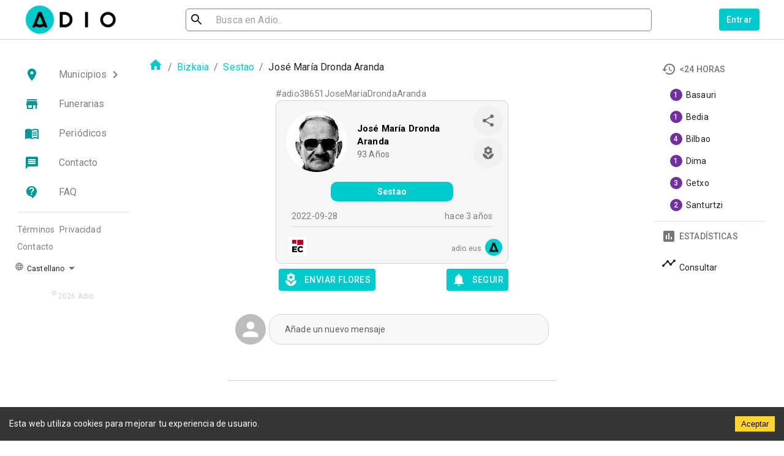

--- FILE ---
content_type: application/javascript; charset=UTF-8
request_url: https://www.adio.eus/_next/static/chunks/7975-07531b6000699a6b.js
body_size: 4815
content:
"use strict";(self.webpackChunk_N_E=self.webpackChunk_N_E||[]).push([[7975],{99942:function(e,t,n){var r=n(13659),i=n(681),o=n(32466),u=n(32235),a=n(80870),c=n(85685),s=o.forwardRef((function(e,t){var n=e.classes,c=e.className,s=e.raised,f=void 0!==s&&s,l=(0,i.Z)(e,["classes","className","raised"]);return o.createElement(a.Z,(0,r.Z)({className:(0,u.Z)(n.root,c),elevation:f?8:1,ref:t},l))}));t.Z=(0,c.Z)({root:{overflow:"hidden"}},{name:"MuiCard"})(s)},51963:function(e,t,n){var r=n(13659),i=n(681),o=n(32466),u=n(32235),a=n(85685),c=o.forwardRef((function(e,t){var n=e.classes,a=e.className,c=e.component,s=void 0===c?"div":c,f=(0,i.Z)(e,["classes","className","component"]);return o.createElement(s,(0,r.Z)({className:(0,u.Z)(n.root,a),ref:t},f))}));t.Z=(0,a.Z)({root:{padding:16,"&:last-child":{paddingBottom:24}}},{name:"MuiCardContent"})(c)},99617:function(e,t,n){var r=n(63242),i=n(6422);t.Z=void 0;var o=i(n(32466)),u=(0,r(n(10037)).default)(o.createElement("path",{d:"M12 3c-.46 0-.93.04-1.4.14-2.76.53-4.96 2.76-5.48 5.52-.48 2.61.48 5.01 2.22 6.56.43.38.66.91.66 1.47V19c0 1.1.9 2 2 2h.28c.35.6.98 1 1.72 1s1.38-.4 1.72-1H14c1.1 0 2-.9 2-2v-2.31c0-.55.22-1.09.64-1.46C18.09 13.95 19 12.08 19 10c0-3.87-3.13-7-7-7zm2 16h-4v-1h4v1zm0-2h-4v-1h4v1zm-1.5-5.59V14h-1v-2.59L9.67 9.59l.71-.71L12 10.5l1.62-1.62.71.71-1.83 1.82z"}),"EmojiObjects");t.Z=u},40821:function(e,t,n){n.d(t,{ZP:function(){return j}});var r=n(32466),i=Object.prototype.hasOwnProperty;var o=new WeakMap,u=0;var a={isOnline:function(){return"undefined"===typeof navigator.onLine||navigator.onLine},isDocumentVisible:function(){return"undefined"===typeof document||"undefined"===typeof document.visibilityState||"hidden"!==document.visibilityState},fetcher:function(e){return fetch(e).then((function(e){return e.json()}))}},c=new(function(){function e(e){void 0===e&&(e={}),this.__cache=new Map(Object.entries(e)),this.__listeners=[]}return e.prototype.get=function(e){var t=this.serializeKey(e)[0];return this.__cache.get(t)},e.prototype.set=function(e,t){var n=this.serializeKey(e)[0];this.__cache.set(n,t),this.notify()},e.prototype.keys=function(){return Array.from(this.__cache.keys())},e.prototype.has=function(e){var t=this.serializeKey(e)[0];return this.__cache.has(t)},e.prototype.clear=function(){this.__cache.clear(),this.notify()},e.prototype.delete=function(e){var t=this.serializeKey(e)[0];this.__cache.delete(t),this.notify()},e.prototype.serializeKey=function(e){var t=null;if("function"===typeof e)try{e=e()}catch(n){e=""}return Array.isArray(e)?(t=e,e=function(e){if(!e.length)return"";for(var t="arg",n=0;n<e.length;++n)if(null!==e[n]){var r=void 0;"object"!==typeof e[n]&&"function"!==typeof e[n]?r="string"===typeof e[n]?'"'+e[n]+'"':String(e[n]):o.has(e[n])?r=o.get(e[n]):(r=u,o.set(e[n],u++)),t+="@"+r}else t+="@null";return t}(e)):e=String(e||""),[e,t,e?"err@"+e:"",e?"validating@"+e:""]},e.prototype.subscribe=function(e){var t=this;if("function"!==typeof e)throw new Error("Expected the listener to be a function.");var n=!0;return this.__listeners.push(e),function(){if(n){n=!1;var r=t.__listeners.indexOf(e);r>-1&&(t.__listeners[r]=t.__listeners[t.__listeners.length-1],t.__listeners.length--)}}},e.prototype.notify=function(){for(var e=0,t=this.__listeners;e<t.length;e++){(0,t[e])()}},e}());var s="undefined"!==typeof window&&navigator.connection&&-1!==["slow-2g","2g"].indexOf(navigator.connection.effectiveType),f={onLoadingSlow:function(){},onSuccess:function(){},onError:function(){},onErrorRetry:function(e,t,n,r,i){if(n.isDocumentVisible()&&!("number"===typeof n.errorRetryCount&&i.retryCount>n.errorRetryCount)){var o=Math.min(i.retryCount||0,8),u=~~((Math.random()+.5)*(1<<o))*n.errorRetryInterval;setTimeout(r,u,i)}},errorRetryInterval:1e3*(s?10:5),focusThrottleInterval:5e3,dedupingInterval:2e3,loadingTimeout:1e3*(s?5:3),refreshInterval:0,revalidateOnFocus:!0,revalidateOnReconnect:!0,refreshWhenHidden:!1,refreshWhenOffline:!1,shouldRetryOnError:!0,suspense:!1,compare:function e(t,n){var r,o;if(t===n)return!0;if(t&&n&&(r=t.constructor)===n.constructor){if(r===Date)return t.getTime()===n.getTime();if(r===RegExp)return t.toString()===n.toString();if(r===Array){if((o=t.length)===n.length)for(;o--&&e(t[o],n[o]););return-1===o}if(!r||"object"===typeof t){for(r in o=0,t){if(i.call(t,r)&&++o&&!i.call(n,r))return!1;if(!(r in n)||!e(t[r],n[r]))return!1}return Object.keys(n).length===o}}return t!==t&&n!==n},fetcher:a.fetcher,isOnline:a.isOnline,isDocumentVisible:a.isDocumentVisible},l=f,d=(0,r.createContext)({});d.displayName="SWRConfigContext";var v=d,h=function(e,t,n,r){return new(n||(n=Promise))((function(i,o){function u(e){try{c(r.next(e))}catch(t){o(t)}}function a(e){try{c(r.throw(e))}catch(t){o(t)}}function c(e){var t;e.done?i(e.value):(t=e.value,t instanceof n?t:new n((function(e){e(t)}))).then(u,a)}c((r=r.apply(e,t||[])).next())}))},p=function(e,t){var n,r,i,o,u={label:0,sent:function(){if(1&i[0])throw i[1];return i[1]},trys:[],ops:[]};return o={next:a(0),throw:a(1),return:a(2)},"function"===typeof Symbol&&(o[Symbol.iterator]=function(){return this}),o;function a(o){return function(a){return function(o){if(n)throw new TypeError("Generator is already executing.");for(;u;)try{if(n=1,r&&(i=2&o[0]?r.return:o[0]?r.throw||((i=r.return)&&i.call(r),0):r.next)&&!(i=i.call(r,o[1])).done)return i;switch(r=0,i&&(o=[2&o[0],i.value]),o[0]){case 0:case 1:i=o;break;case 4:return u.label++,{value:o[1],done:!1};case 5:u.label++,r=o[1],o=[0];continue;case 7:o=u.ops.pop(),u.trys.pop();continue;default:if(!(i=(i=u.trys).length>0&&i[i.length-1])&&(6===o[0]||2===o[0])){u=0;continue}if(3===o[0]&&(!i||o[1]>i[0]&&o[1]<i[3])){u.label=o[1];break}if(6===o[0]&&u.label<i[1]){u.label=i[1],i=o;break}if(i&&u.label<i[2]){u.label=i[2],u.ops.push(o);break}i[2]&&u.ops.pop(),u.trys.pop();continue}o=t.call(e,u)}catch(a){o=[6,a],r=0}finally{n=i=0}if(5&o[0])throw o[1];return{value:o[0]?o[1]:void 0,done:!0}}([o,a])}}},y="undefined"===typeof window||!!("undefined"!==typeof Deno&&Deno&&Deno.version&&Deno.version.deno),g=y?null:window.requestAnimationFrame||function(e){return setTimeout(e,1)},m=y?r.useEffect:r.useLayoutEffect,b={},w={},_={},O={},E={},V={},R={},C=function(){var e=0;return function(){return++e}}();if(!y&&window.addEventListener){var T=function(e){if(l.isDocumentVisible()&&l.isOnline())for(var t in e)e[t][0]&&e[t][0]()};window.addEventListener("visibilitychange",(function(){return T(_)}),!1),window.addEventListener("focus",(function(){return T(_)}),!1),window.addEventListener("online",(function(){return T(O)}),!1)}var k=function(e,t){void 0===t&&(t=!0);var n=c.serializeKey(e),r=n[0],i=n[2],o=n[3];if(!r)return Promise.resolve();var u=E[r];if(r&&u){for(var a=c.get(r),s=c.get(i),f=c.get(o),l=[],d=0;d<u.length;++d)l.push(u[d](t,a,s,f,d>0));return Promise.all(l).then((function(){return c.get(r)}))}return Promise.resolve(c.get(r))},D=function(e,t,n,r){var i=E[e];if(e&&i)for(var o=0;o<i.length;++o)i[o](!1,t,n,r)},S=function(e,t,n){return void 0===n&&(n=!0),h(void 0,void 0,void 0,(function(){var r,i,o,u,a,s,f,l,d,v,h,y,g;return p(this,(function(p){switch(p.label){case 0:if(r=c.serializeKey(e),i=r[0],o=r[2],!i)return[2];if("undefined"===typeof t)return[2,k(e,n)];if(V[i]=C()-1,R[i]=0,u=V[i],a=w[i],l=!1,t&&"function"===typeof t)try{t=t(c.get(i))}catch(m){f=m}if(!t||"function"!==typeof t.then)return[3,5];l=!0,p.label=1;case 1:return p.trys.push([1,3,,4]),[4,t];case 2:return s=p.sent(),[3,4];case 3:return d=p.sent(),f=d,[3,4];case 4:return[3,6];case 5:s=t,p.label=6;case 6:return(v=function(){if(u!==V[i]||a!==w[i]){if(f)throw f;return!0}})()?[2,s]:("undefined"!==typeof s&&c.set(i,s),c.set(o,f),R[i]=C()-1,l?[3,8]:[4,0]);case 7:if(p.sent(),v())return[2,s];p.label=8;case 8:if(h=E[i]){for(y=[],g=0;g<h.length;++g)y.push(h[g](!!n,s,f,void 0,g>0));return[2,Promise.all(y).then((function(){if(f)throw f;return c.get(i)}))]}if(f)throw f;return[2,s]}}))}))};v.Provider;var Z=function(){for(var e=this,t=[],n=0;n<arguments.length;n++)t[n]=arguments[n];var i,o,u={};t.length>=1&&(i=t[0]),t.length>2?(o=t[1],u=t[2]):"function"===typeof t[1]?o=t[1]:"object"===typeof t[1]&&(u=t[1]);var a=c.serializeKey(i),s=a[0],f=a[1],d=a[2],y=a[3];u=Object.assign({},l,(0,r.useContext)(v),u);var T=(0,r.useRef)(u);m((function(){T.current=u})),"undefined"===typeof o&&(o=u.fetcher);var k=function(){var e=c.get(s);return"undefined"===typeof e?u.initialData:e},Z=k(),j=c.get(d),x=!!c.get(y),z=(0,r.useRef)({data:!1,error:!1,isValidating:!1}),I=(0,r.useRef)({data:Z,error:j,isValidating:x});(0,r.useDebugValue)(I.current.data);var L=(0,r.useState)(null)[1],M=(0,r.useCallback)((function(e){var t=!1;for(var n in e)I.current[n]!==e[n]&&(I.current[n]=e[n],z.current[n]&&(t=!0));if(t||u.suspense){if(N.current||!K.current)return;L({})}}),[]),N=(0,r.useRef)(!1),P=(0,r.useRef)(s),K=(0,r.useRef)(!1),W=(0,r.useRef)({emit:function(e){for(var t,n=[],r=1;r<arguments.length;r++)n[r-1]=arguments[r];N.current||K.current&&(t=T.current)[e].apply(t,n)}}),A=(0,r.useCallback)((function(e,t){return S(P.current,e,t)}),[]),H=function(e,t){t&&(e[s]?e[s].push(t):e[s]=[t])},F=function(e,t){if(e[s]){var n=e[s],r=n.indexOf(t);r>=0&&(n[r]=n[n.length-1],n.pop())}},q=(0,r.useCallback)((function(t){return void 0===t&&(t={}),h(e,void 0,void 0,(function(){var e,n,r,i,a,l,v;return p(this,(function(h){switch(h.label){case 0:if(!s||!o)return[2,!1];if(N.current)return[2,!1];t=Object.assign({dedupe:!1},t),e=!0,n="undefined"!==typeof b[s]&&t.dedupe,h.label=1;case 1:return h.trys.push([1,6,,7]),M({isValidating:!0}),c.set(y,!0),n||D(s,I.current.data,I.current.error,!0),r=void 0,i=void 0,n?(i=w[s],[4,b[s]]):[3,3];case 2:return r=h.sent(),[3,5];case 3:return u.loadingTimeout&&!c.get(s)&&setTimeout((function(){e&&W.current.emit("onLoadingSlow",s,u)}),u.loadingTimeout),b[s]=null!==f?o.apply(void 0,f):o(s),w[s]=i=C(),[4,b[s]];case 4:r=h.sent(),setTimeout((function(){delete b[s],delete w[s]}),u.dedupingInterval),W.current.emit("onSuccess",r,s,u),h.label=5;case 5:return w[s]>i||V[s]&&(i<=V[s]||i<=R[s]||0===R[s])?(M({isValidating:!1}),[2,!1]):(c.set(s,r),c.set(d,void 0),c.set(y,!1),a={isValidating:!1},"undefined"!==typeof I.current.error&&(a.error=void 0),u.compare(I.current.data,r)||(a.data=r),M(a),n||D(s,r,a.error,!1),[3,7]);case 6:return l=h.sent(),delete b[s],delete w[s],c.set(d,l),I.current.error!==l&&(M({isValidating:!1,error:l}),n||D(s,void 0,l,!1)),W.current.emit("onError",l,s,u),u.shouldRetryOnError&&(v=(t.retryCount||0)+1,W.current.emit("onErrorRetry",l,s,u,q,Object.assign({dedupe:!0},t,{retryCount:v}))),[3,7];case 7:return e=!1,[2,!0]}}))}))}),[s]);m((function(){if(s){N.current=!1,K.current=!0;var e=I.current.data,t=k();P.current!==s&&(P.current=s),u.compare(e,t)||M({data:t});var n=function(){return q({dedupe:!0})};(u.revalidateOnMount||!u.initialData&&void 0===u.revalidateOnMount)&&("undefined"!==typeof t?g(n):n());var r=!1,i=function(){!r&&T.current.revalidateOnFocus&&(r=!0,n(),setTimeout((function(){return r=!1}),T.current.focusThrottleInterval))},o=function(){T.current.revalidateOnReconnect&&n()},a=function(e,t,r,i,o){void 0===e&&(e=!0),void 0===o&&(o=!0);var a={},c=!1;return"undefined"===typeof t||u.compare(I.current.data,t)||(a.data=t,c=!0),I.current.error!==r&&(a.error=r,c=!0),"undefined"!==typeof i&&I.current.isValidating!==i&&(a.isValidating=i,c=!0),c&&M(a),!!e&&(o?n():q())};return H(_,i),H(O,o),H(E,a),function(){M=function(){return null},N.current=!0,F(_,i),F(O,o),F(E,a)}}}),[s,q]),m((function(){var t=null,n=function(){return h(e,void 0,void 0,(function(){return p(this,(function(e){switch(e.label){case 0:return I.current.error||!T.current.refreshWhenHidden&&!T.current.isDocumentVisible()||!T.current.refreshWhenOffline&&!T.current.isOnline()?[3,2]:[4,q({dedupe:!0})];case 1:e.sent(),e.label=2;case 2:return T.current.refreshInterval&&(t=setTimeout(n,T.current.refreshInterval)),[2]}}))}))};return T.current.refreshInterval&&(t=setTimeout(n,T.current.refreshInterval)),function(){t&&clearTimeout(t)}}),[u.refreshInterval,u.refreshWhenHidden,u.refreshWhenOffline,q]);var B=(0,r.useMemo)((function(){var e={revalidate:q,mutate:A};return Object.defineProperties(e,{error:{get:function(){return z.current.error=!0,P.current===s?I.current.error:j},enumerable:!0},data:{get:function(){return z.current.data=!0,P.current===s?I.current.data:Z},enumerable:!0},isValidating:{get:function(){return z.current.isValidating=!0,!!s&&I.current.isValidating},enumerable:!0}}),e}),[q]);if(u.suspense){var G=c.get(s),J=c.get(d);if("undefined"===typeof G&&(G=Z),"undefined"===typeof J&&(J=j),"undefined"===typeof G&&"undefined"===typeof J){if(b[s]||q(),b[s]&&"function"===typeof b[s].then)throw b[s];G=b[s]}if("undefined"===typeof G&&J)throw J;return{error:J,data:G,revalidate:q,mutate:A,isValidating:I.current.isValidating}}return B};var j=Z}}]);

--- FILE ---
content_type: application/javascript; charset=UTF-8
request_url: https://www.adio.eus/_next/static/7tCoqHjoLVbeurIoo9eFQ/_buildManifest.js
body_size: 1204
content:
self.__BUILD_MANIFEST=function(s,e,c,a,t,i,p,n,r,u,d,f,b,o,l,h){return{__rewrites:{beforeFiles:[],afterFiles:[],fallback:[]},"/":[s,e,c,a,i,p,n,r,u,f,t,d,"static/chunks/pages/index-a1ffc20e04036002.js"],"/404":[s,e,c,a,t,"static/chunks/pages/404-6465caca927b2531.js"],"/_error":[s,e,c,a,t,"static/chunks/pages/_error-c68194aa9c98a52a.js"],"/about":[s,e,c,a,t,"static/chunks/pages/about-10eab5fa3c7c9e6d.js"],"/contact":[s,e,c,a,i,p,b,"static/chunks/8639-50ff660b7b854c82.js",t,"static/chunks/pages/contact-0e1dcfebe38a0e22.js"],"/faq":[s,e,c,a,t,"static/chunks/pages/faq-8fc8bcca3d537ae5.js"],"/login":[s,e,c,"static/chunks/a2c2a696-4cab0c7c03160344.js",a,r,"static/chunks/397-c7096752a956022d.js",t,"static/chunks/pages/login-c6d31f0e159ca588.js"],"/messaged":[s,e,c,a,i,p,n,r,u,f,t,d,"static/chunks/pages/messaged-ede710eb8fb5fcce.js"],"/mortuaries":[s,e,c,a,o,t,"static/chunks/pages/mortuaries-49f5945ac3bfc150.js"],"/municipalities":[s,e,c,a,t,"static/chunks/pages/municipalities-7448317436bb0ac9.js"],"/municipality/[slug]":[s,e,c,a,i,p,n,r,u,l,t,d,"static/chunks/pages/municipality/[slug]-fb8ac0df7b7ee397.js"],"/newspapers":[s,e,c,a,o,t,"static/chunks/pages/newspapers-61701c5d34a22598.js"],"/notifications":[s,e,c,a,t,"static/chunks/pages/notifications-29e6366c6da64001.js"],"/password-reset":[s,e,c,a,i,t,"static/chunks/pages/password-reset-36721972b9ea8786.js"],"/person/[slug]":[s,e,c,a,i,p,n,r,u,l,"static/chunks/1813-951913704b6877e7.js",t,d,"static/chunks/pages/person/[slug]-3c82aa261f710abc.js"],"/privacy-policy":[s,e,c,a,t,"static/chunks/pages/privacy-policy-769c7c719eb8a697.js"],"/profile":[s,e,c,a,i,h,"static/chunks/8999-b95b406341f7ac16.js",t,"static/chunks/pages/profile-8abf587f320d2d03.js"],"/province/[slug]":[s,e,c,a,i,p,n,r,u,f,t,d,"static/chunks/pages/province/[slug]-96ba859b3c2ef513.js"],"/province/[slug]/messaged":[s,e,c,a,i,p,n,r,u,f,t,d,"static/chunks/pages/province/[slug]/messaged-3adb39c03f084e12.js"],"/robots.txt":["static/chunks/pages/robots.txt-522c3828b4d7e5ce.js"],"/search":[s,e,c,a,i,p,n,b,h,"static/chunks/4423-3a0b31c785f85099.js",t,"static/chunks/pages/search-6efe020f64cf7c9c.js"],"/server-sitemap/municipalities.xml":["static/chunks/pages/server-sitemap/municipalities.xml-4eb48011e3964bc5.js"],"/server-sitemap/people.xml":["static/chunks/pages/server-sitemap/people.xml-bbd6918e30210899.js"],"/server-sitemap/provinces.xml":["static/chunks/pages/server-sitemap/provinces.xml-4a01853d7039a1c2.js"],"/server-sitemap/static-sitemap.xml":["static/chunks/pages/server-sitemap/static-sitemap.xml-9e5496d9e93d4779.js"],"/sitemap.xml":["static/chunks/pages/sitemap.xml-922e13d5ea5f1060.js"],"/statistics":[s,e,c,a,n,"static/chunks/9480-fb1b22cd6edb3326.js",t,"static/chunks/pages/statistics-44f56c1fd232377c.js"],"/terms-of-service":[s,e,c,a,t,"static/chunks/pages/terms-of-service-8a97f9ec214a624c.js"],sortedPages:["/","/404","/_app","/_error","/about","/contact","/faq","/login","/messaged","/mortuaries","/municipalities","/municipality/[slug]","/newspapers","/notifications","/password-reset","/person/[slug]","/privacy-policy","/profile","/province/[slug]","/province/[slug]/messaged","/robots.txt","/search","/server-sitemap/municipalities.xml","/server-sitemap/people.xml","/server-sitemap/provinces.xml","/server-sitemap/static-sitemap.xml","/sitemap.xml","/statistics","/terms-of-service"]}}("static/chunks/7112840a-841137eb9111d261.js","static/chunks/cccc6244-0cb29b59ce402315.js","static/chunks/75fc9c18-8c63cdd1108da67e.js","static/chunks/3597-06e745d6fb060849.js","static/chunks/5124-5961195cca593bcb.js","static/chunks/4245-e733c0772db57e5f.js","static/chunks/7332-474bd6de049df2f3.js","static/chunks/6698-1eacd4e452e3ea15.js","static/chunks/8245-25b68b4d2d646c8f.js","static/chunks/1150-470cab6dc9dce244.js","static/chunks/4731-48837322a5917772.js","static/chunks/1060-8f0d6b1f28f28fdc.js","static/chunks/5659-89b7784129a819f9.js","static/chunks/7975-07531b6000699a6b.js","static/chunks/4339-34c1b87ecda97805.js","static/chunks/2537-ff1a8982f11e3ee2.js"),self.__BUILD_MANIFEST_CB&&self.__BUILD_MANIFEST_CB();

--- FILE ---
content_type: application/javascript; charset=UTF-8
request_url: https://www.adio.eus/_next/static/chunks/7332-474bd6de049df2f3.js
body_size: 9742
content:
"use strict";(self.webpackChunk_N_E=self.webpackChunk_N_E||[]).push([[7332],{65456:function(e,t,n){var o=n(13659),r=n(681),i=n(79221),a=n(32466),s=n(32235),l=n(85685),p=n(32551),f=n(45952),c=n(92564),d=n(94147),u=n(76203),h=n(80870),m={enter:u.x9.enteringScreen,exit:u.x9.leavingScreen},v=a.forwardRef((function(e,t){var n=e.BackdropProps,i=e.children,l=e.classes,u=e.className,v=e.disableBackdropClick,g=void 0!==v&&v,b=e.disableEscapeKeyDown,w=void 0!==b&&b,y=e.fullScreen,x=void 0!==y&&y,E=e.fullWidth,k=void 0!==E&&E,O=e.maxWidth,W=void 0===O?"sm":O,D=e.onBackdropClick,C=e.onClose,N=e.onEnter,Z=e.onEntered,S=e.onEntering,T=e.onEscapeKeyDown,M=e.onExit,L=e.onExited,B=e.onExiting,P=e.open,F=e.PaperComponent,A=void 0===F?h.Z:F,H=e.PaperProps,R=void 0===H?{}:H,j=e.scroll,I=void 0===j?"paper":j,Y=e.TransitionComponent,U=void 0===Y?d.Z:Y,V=e.transitionDuration,K=void 0===V?m:V,$=e.TransitionProps,_=e["aria-describedby"],q=e["aria-labelledby"],X=(0,r.Z)(e,["BackdropProps","children","classes","className","disableBackdropClick","disableEscapeKeyDown","fullScreen","fullWidth","maxWidth","onBackdropClick","onClose","onEnter","onEntered","onEntering","onEscapeKeyDown","onExit","onExited","onExiting","open","PaperComponent","PaperProps","scroll","TransitionComponent","transitionDuration","TransitionProps","aria-describedby","aria-labelledby"]),z=a.useRef();return a.createElement(f.Z,(0,o.Z)({className:(0,s.Z)(l.root,u),BackdropComponent:c.Z,BackdropProps:(0,o.Z)({transitionDuration:K},n),closeAfterTransition:!0},g?{disableBackdropClick:g}:{},{disableEscapeKeyDown:w,onEscapeKeyDown:T,onClose:C,open:P,ref:t},X),a.createElement(U,(0,o.Z)({appear:!0,in:P,timeout:K,onEnter:N,onEntering:S,onEntered:Z,onExit:M,onExiting:B,onExited:L,role:"none presentation"},$),a.createElement("div",{className:(0,s.Z)(l.container,l["scroll".concat((0,p.Z)(I))]),onMouseUp:function(e){e.target===e.currentTarget&&e.target===z.current&&(z.current=null,D&&D(e),!g&&C&&C(e,"backdropClick"))},onMouseDown:function(e){z.current=e.target}},a.createElement(A,(0,o.Z)({elevation:24,role:"dialog","aria-describedby":_,"aria-labelledby":q},R,{className:(0,s.Z)(l.paper,l["paperScroll".concat((0,p.Z)(I))],l["paperWidth".concat((0,p.Z)(String(W)))],R.className,x&&l.paperFullScreen,k&&l.paperFullWidth)}),i))))}));t.Z=(0,l.Z)((function(e){return{root:{"@media print":{position:"absolute !important"}},scrollPaper:{display:"flex",justifyContent:"center",alignItems:"center"},scrollBody:{overflowY:"auto",overflowX:"hidden",textAlign:"center","&:after":{content:'""',display:"inline-block",verticalAlign:"middle",height:"100%",width:"0"}},container:{height:"100%","@media print":{height:"auto"},outline:0},paper:{margin:32,position:"relative",overflowY:"auto","@media print":{overflowY:"visible",boxShadow:"none"}},paperScrollPaper:{display:"flex",flexDirection:"column",maxHeight:"calc(100% - 64px)"},paperScrollBody:{display:"inline-block",verticalAlign:"middle",textAlign:"left"},paperWidthFalse:{maxWidth:"calc(100% - 64px)"},paperWidthXs:{maxWidth:Math.max(e.breakpoints.values.xs,444),"&$paperScrollBody":(0,i.Z)({},e.breakpoints.down(Math.max(e.breakpoints.values.xs,444)+64),{maxWidth:"calc(100% - 64px)"})},paperWidthSm:{maxWidth:e.breakpoints.values.sm,"&$paperScrollBody":(0,i.Z)({},e.breakpoints.down(e.breakpoints.values.sm+64),{maxWidth:"calc(100% - 64px)"})},paperWidthMd:{maxWidth:e.breakpoints.values.md,"&$paperScrollBody":(0,i.Z)({},e.breakpoints.down(e.breakpoints.values.md+64),{maxWidth:"calc(100% - 64px)"})},paperWidthLg:{maxWidth:e.breakpoints.values.lg,"&$paperScrollBody":(0,i.Z)({},e.breakpoints.down(e.breakpoints.values.lg+64),{maxWidth:"calc(100% - 64px)"})},paperWidthXl:{maxWidth:e.breakpoints.values.xl,"&$paperScrollBody":(0,i.Z)({},e.breakpoints.down(e.breakpoints.values.xl+64),{maxWidth:"calc(100% - 64px)"})},paperFullWidth:{width:"calc(100% - 64px)"},paperFullScreen:{margin:0,width:"100%",maxWidth:"100%",height:"100%",maxHeight:"none",borderRadius:0,"&$paperScrollBody":{margin:0,maxWidth:"100%"}}}}),{name:"MuiDialog"})(v)},65316:function(e,t,n){var o=n(13659),r=n(681),i=n(32466),a=n(32235),s=n(85685),l=i.forwardRef((function(e,t){var n=e.disableSpacing,s=void 0!==n&&n,l=e.classes,p=e.className,f=(0,r.Z)(e,["disableSpacing","classes","className"]);return i.createElement("div",(0,o.Z)({className:(0,a.Z)(l.root,p,!s&&l.spacing),ref:t},f))}));t.Z=(0,s.Z)({root:{display:"flex",alignItems:"center",padding:8,justifyContent:"flex-end",flex:"0 0 auto"},spacing:{"& > :not(:first-child)":{marginLeft:8}}},{name:"MuiDialogActions"})(l)},83151:function(e,t,n){var o=n(13659),r=n(681),i=n(32466),a=n(32235),s=n(85685),l=i.forwardRef((function(e,t){var n=e.classes,s=e.className,l=e.dividers,p=void 0!==l&&l,f=(0,r.Z)(e,["classes","className","dividers"]);return i.createElement("div",(0,o.Z)({className:(0,a.Z)(n.root,s,p&&n.dividers),ref:t},f))}));t.Z=(0,s.Z)((function(e){return{root:{flex:"1 1 auto",WebkitOverflowScrolling:"touch",overflowY:"auto",padding:"8px 24px","&:first-child":{paddingTop:20}},dividers:{padding:"16px 24px",borderTop:"1px solid ".concat(e.palette.divider),borderBottom:"1px solid ".concat(e.palette.divider)}}}),{name:"MuiDialogContent"})(l)},95734:function(e,t,n){n.d(t,{Z:function(){return ke}});var o=n(13659),r=n(681),i=n(32466),a="undefined"!==typeof window&&"undefined"!==typeof document&&"undefined"!==typeof navigator,s=function(){for(var e=["Edge","Trident","Firefox"],t=0;t<e.length;t+=1)if(a&&navigator.userAgent.indexOf(e[t])>=0)return 1;return 0}();var l=a&&window.Promise?function(e){var t=!1;return function(){t||(t=!0,window.Promise.resolve().then((function(){t=!1,e()})))}}:function(e){var t=!1;return function(){t||(t=!0,setTimeout((function(){t=!1,e()}),s))}};function p(e){return e&&"[object Function]"==={}.toString.call(e)}function f(e,t){if(1!==e.nodeType)return[];var n=e.ownerDocument.defaultView.getComputedStyle(e,null);return t?n[t]:n}function c(e){return"HTML"===e.nodeName?e:e.parentNode||e.host}function d(e){if(!e)return document.body;switch(e.nodeName){case"HTML":case"BODY":return e.ownerDocument.body;case"#document":return e.body}var t=f(e),n=t.overflow,o=t.overflowX,r=t.overflowY;return/(auto|scroll|overlay)/.test(n+r+o)?e:d(c(e))}function u(e){return e&&e.referenceNode?e.referenceNode:e}var h=a&&!(!window.MSInputMethodContext||!document.documentMode),m=a&&/MSIE 10/.test(navigator.userAgent);function v(e){return 11===e?h:10===e?m:h||m}function g(e){if(!e)return document.documentElement;for(var t=v(10)?document.body:null,n=e.offsetParent||null;n===t&&e.nextElementSibling;)n=(e=e.nextElementSibling).offsetParent;var o=n&&n.nodeName;return o&&"BODY"!==o&&"HTML"!==o?-1!==["TH","TD","TABLE"].indexOf(n.nodeName)&&"static"===f(n,"position")?g(n):n:e?e.ownerDocument.documentElement:document.documentElement}function b(e){return null!==e.parentNode?b(e.parentNode):e}function w(e,t){if(!e||!e.nodeType||!t||!t.nodeType)return document.documentElement;var n=e.compareDocumentPosition(t)&Node.DOCUMENT_POSITION_FOLLOWING,o=n?e:t,r=n?t:e,i=document.createRange();i.setStart(o,0),i.setEnd(r,0);var a=i.commonAncestorContainer;if(e!==a&&t!==a||o.contains(r))return function(e){var t=e.nodeName;return"BODY"!==t&&("HTML"===t||g(e.firstElementChild)===e)}(a)?a:g(a);var s=b(e);return s.host?w(s.host,t):w(e,b(t).host)}function y(e){var t=arguments.length>1&&void 0!==arguments[1]?arguments[1]:"top",n="top"===t?"scrollTop":"scrollLeft",o=e.nodeName;if("BODY"===o||"HTML"===o){var r=e.ownerDocument.documentElement,i=e.ownerDocument.scrollingElement||r;return i[n]}return e[n]}function x(e,t){var n=arguments.length>2&&void 0!==arguments[2]&&arguments[2],o=y(t,"top"),r=y(t,"left"),i=n?-1:1;return e.top+=o*i,e.bottom+=o*i,e.left+=r*i,e.right+=r*i,e}function E(e,t){var n="x"===t?"Left":"Top",o="Left"===n?"Right":"Bottom";return parseFloat(e["border"+n+"Width"])+parseFloat(e["border"+o+"Width"])}function k(e,t,n,o){return Math.max(t["offset"+e],t["scroll"+e],n["client"+e],n["offset"+e],n["scroll"+e],v(10)?parseInt(n["offset"+e])+parseInt(o["margin"+("Height"===e?"Top":"Left")])+parseInt(o["margin"+("Height"===e?"Bottom":"Right")]):0)}function O(e){var t=e.body,n=e.documentElement,o=v(10)&&getComputedStyle(n);return{height:k("Height",t,n,o),width:k("Width",t,n,o)}}var W=function(e,t){if(!(e instanceof t))throw new TypeError("Cannot call a class as a function")},D=function(){function e(e,t){for(var n=0;n<t.length;n++){var o=t[n];o.enumerable=o.enumerable||!1,o.configurable=!0,"value"in o&&(o.writable=!0),Object.defineProperty(e,o.key,o)}}return function(t,n,o){return n&&e(t.prototype,n),o&&e(t,o),t}}(),C=function(e,t,n){return t in e?Object.defineProperty(e,t,{value:n,enumerable:!0,configurable:!0,writable:!0}):e[t]=n,e},N=Object.assign||function(e){for(var t=1;t<arguments.length;t++){var n=arguments[t];for(var o in n)Object.prototype.hasOwnProperty.call(n,o)&&(e[o]=n[o])}return e};function Z(e){return N({},e,{right:e.left+e.width,bottom:e.top+e.height})}function S(e){var t={};try{if(v(10)){t=e.getBoundingClientRect();var n=y(e,"top"),o=y(e,"left");t.top+=n,t.left+=o,t.bottom+=n,t.right+=o}else t=e.getBoundingClientRect()}catch(d){}var r={left:t.left,top:t.top,width:t.right-t.left,height:t.bottom-t.top},i="HTML"===e.nodeName?O(e.ownerDocument):{},a=i.width||e.clientWidth||r.width,s=i.height||e.clientHeight||r.height,l=e.offsetWidth-a,p=e.offsetHeight-s;if(l||p){var c=f(e);l-=E(c,"x"),p-=E(c,"y"),r.width-=l,r.height-=p}return Z(r)}function T(e,t){var n=arguments.length>2&&void 0!==arguments[2]&&arguments[2],o=v(10),r="HTML"===t.nodeName,i=S(e),a=S(t),s=d(e),l=f(t),p=parseFloat(l.borderTopWidth),c=parseFloat(l.borderLeftWidth);n&&r&&(a.top=Math.max(a.top,0),a.left=Math.max(a.left,0));var u=Z({top:i.top-a.top-p,left:i.left-a.left-c,width:i.width,height:i.height});if(u.marginTop=0,u.marginLeft=0,!o&&r){var h=parseFloat(l.marginTop),m=parseFloat(l.marginLeft);u.top-=p-h,u.bottom-=p-h,u.left-=c-m,u.right-=c-m,u.marginTop=h,u.marginLeft=m}return(o&&!n?t.contains(s):t===s&&"BODY"!==s.nodeName)&&(u=x(u,t)),u}function M(e){var t=arguments.length>1&&void 0!==arguments[1]&&arguments[1],n=e.ownerDocument.documentElement,o=T(e,n),r=Math.max(n.clientWidth,window.innerWidth||0),i=Math.max(n.clientHeight,window.innerHeight||0),a=t?0:y(n),s=t?0:y(n,"left"),l={top:a-o.top+o.marginTop,left:s-o.left+o.marginLeft,width:r,height:i};return Z(l)}function L(e){var t=e.nodeName;if("BODY"===t||"HTML"===t)return!1;if("fixed"===f(e,"position"))return!0;var n=c(e);return!!n&&L(n)}function B(e){if(!e||!e.parentElement||v())return document.documentElement;for(var t=e.parentElement;t&&"none"===f(t,"transform");)t=t.parentElement;return t||document.documentElement}function P(e,t,n,o){var r=arguments.length>4&&void 0!==arguments[4]&&arguments[4],i={top:0,left:0},a=r?B(e):w(e,u(t));if("viewport"===o)i=M(a,r);else{var s=void 0;"scrollParent"===o?"BODY"===(s=d(c(t))).nodeName&&(s=e.ownerDocument.documentElement):s="window"===o?e.ownerDocument.documentElement:o;var l=T(s,a,r);if("HTML"!==s.nodeName||L(a))i=l;else{var p=O(e.ownerDocument),f=p.height,h=p.width;i.top+=l.top-l.marginTop,i.bottom=f+l.top,i.left+=l.left-l.marginLeft,i.right=h+l.left}}var m="number"===typeof(n=n||0);return i.left+=m?n:n.left||0,i.top+=m?n:n.top||0,i.right-=m?n:n.right||0,i.bottom-=m?n:n.bottom||0,i}function F(e){return e.width*e.height}function A(e,t,n,o,r){var i=arguments.length>5&&void 0!==arguments[5]?arguments[5]:0;if(-1===e.indexOf("auto"))return e;var a=P(n,o,i,r),s={top:{width:a.width,height:t.top-a.top},right:{width:a.right-t.right,height:a.height},bottom:{width:a.width,height:a.bottom-t.bottom},left:{width:t.left-a.left,height:a.height}},l=Object.keys(s).map((function(e){return N({key:e},s[e],{area:F(s[e])})})).sort((function(e,t){return t.area-e.area})),p=l.filter((function(e){var t=e.width,o=e.height;return t>=n.clientWidth&&o>=n.clientHeight})),f=p.length>0?p[0].key:l[0].key,c=e.split("-")[1];return f+(c?"-"+c:"")}function H(e,t,n){var o=arguments.length>3&&void 0!==arguments[3]?arguments[3]:null,r=o?B(t):w(t,u(n));return T(n,r,o)}function R(e){var t=e.ownerDocument.defaultView.getComputedStyle(e),n=parseFloat(t.marginTop||0)+parseFloat(t.marginBottom||0),o=parseFloat(t.marginLeft||0)+parseFloat(t.marginRight||0);return{width:e.offsetWidth+o,height:e.offsetHeight+n}}function j(e){var t={left:"right",right:"left",bottom:"top",top:"bottom"};return e.replace(/left|right|bottom|top/g,(function(e){return t[e]}))}function I(e,t,n){n=n.split("-")[0];var o=R(e),r={width:o.width,height:o.height},i=-1!==["right","left"].indexOf(n),a=i?"top":"left",s=i?"left":"top",l=i?"height":"width",p=i?"width":"height";return r[a]=t[a]+t[l]/2-o[l]/2,r[s]=n===s?t[s]-o[p]:t[j(s)],r}function Y(e,t){return Array.prototype.find?e.find(t):e.filter(t)[0]}function U(e,t,n){return(void 0===n?e:e.slice(0,function(e,t,n){if(Array.prototype.findIndex)return e.findIndex((function(e){return e[t]===n}));var o=Y(e,(function(e){return e[t]===n}));return e.indexOf(o)}(e,"name",n))).forEach((function(e){e.function&&console.warn("`modifier.function` is deprecated, use `modifier.fn`!");var n=e.function||e.fn;e.enabled&&p(n)&&(t.offsets.popper=Z(t.offsets.popper),t.offsets.reference=Z(t.offsets.reference),t=n(t,e))})),t}function V(){if(!this.state.isDestroyed){var e={instance:this,styles:{},arrowStyles:{},attributes:{},flipped:!1,offsets:{}};e.offsets.reference=H(this.state,this.popper,this.reference,this.options.positionFixed),e.placement=A(this.options.placement,e.offsets.reference,this.popper,this.reference,this.options.modifiers.flip.boundariesElement,this.options.modifiers.flip.padding),e.originalPlacement=e.placement,e.positionFixed=this.options.positionFixed,e.offsets.popper=I(this.popper,e.offsets.reference,e.placement),e.offsets.popper.position=this.options.positionFixed?"fixed":"absolute",e=U(this.modifiers,e),this.state.isCreated?this.options.onUpdate(e):(this.state.isCreated=!0,this.options.onCreate(e))}}function K(e,t){return e.some((function(e){var n=e.name;return e.enabled&&n===t}))}function $(e){for(var t=[!1,"ms","Webkit","Moz","O"],n=e.charAt(0).toUpperCase()+e.slice(1),o=0;o<t.length;o++){var r=t[o],i=r?""+r+n:e;if("undefined"!==typeof document.body.style[i])return i}return null}function _(){return this.state.isDestroyed=!0,K(this.modifiers,"applyStyle")&&(this.popper.removeAttribute("x-placement"),this.popper.style.position="",this.popper.style.top="",this.popper.style.left="",this.popper.style.right="",this.popper.style.bottom="",this.popper.style.willChange="",this.popper.style[$("transform")]=""),this.disableEventListeners(),this.options.removeOnDestroy&&this.popper.parentNode.removeChild(this.popper),this}function q(e){var t=e.ownerDocument;return t?t.defaultView:window}function X(e,t,n,o){var r="BODY"===e.nodeName,i=r?e.ownerDocument.defaultView:e;i.addEventListener(t,n,{passive:!0}),r||X(d(i.parentNode),t,n,o),o.push(i)}function z(e,t,n,o){n.updateBound=o,q(e).addEventListener("resize",n.updateBound,{passive:!0});var r=d(e);return X(r,"scroll",n.updateBound,n.scrollParents),n.scrollElement=r,n.eventsEnabled=!0,n}function G(){this.state.eventsEnabled||(this.state=z(this.reference,this.options,this.state,this.scheduleUpdate))}function J(){var e,t;this.state.eventsEnabled&&(cancelAnimationFrame(this.scheduleUpdate),this.state=(e=this.reference,t=this.state,q(e).removeEventListener("resize",t.updateBound),t.scrollParents.forEach((function(e){e.removeEventListener("scroll",t.updateBound)})),t.updateBound=null,t.scrollParents=[],t.scrollElement=null,t.eventsEnabled=!1,t))}function Q(e){return""!==e&&!isNaN(parseFloat(e))&&isFinite(e)}function ee(e,t){Object.keys(t).forEach((function(n){var o="";-1!==["width","height","top","right","bottom","left"].indexOf(n)&&Q(t[n])&&(o="px"),e.style[n]=t[n]+o}))}var te=a&&/Firefox/i.test(navigator.userAgent);function ne(e,t,n){var o=Y(e,(function(e){return e.name===t})),r=!!o&&e.some((function(e){return e.name===n&&e.enabled&&e.order<o.order}));if(!r){var i="`"+t+"`",a="`"+n+"`";console.warn(a+" modifier is required by "+i+" modifier in order to work, be sure to include it before "+i+"!")}return r}var oe=["auto-start","auto","auto-end","top-start","top","top-end","right-start","right","right-end","bottom-end","bottom","bottom-start","left-end","left","left-start"],re=oe.slice(3);function ie(e){var t=arguments.length>1&&void 0!==arguments[1]&&arguments[1],n=re.indexOf(e),o=re.slice(n+1).concat(re.slice(0,n));return t?o.reverse():o}var ae="flip",se="clockwise",le="counterclockwise";function pe(e,t,n,o){var r=[0,0],i=-1!==["right","left"].indexOf(o),a=e.split(/(\+|\-)/).map((function(e){return e.trim()})),s=a.indexOf(Y(a,(function(e){return-1!==e.search(/,|\s/)})));a[s]&&-1===a[s].indexOf(",")&&console.warn("Offsets separated by white space(s) are deprecated, use a comma (,) instead.");var l=/\s*,\s*|\s+/,p=-1!==s?[a.slice(0,s).concat([a[s].split(l)[0]]),[a[s].split(l)[1]].concat(a.slice(s+1))]:[a];return p=p.map((function(e,o){var r=(1===o?!i:i)?"height":"width",a=!1;return e.reduce((function(e,t){return""===e[e.length-1]&&-1!==["+","-"].indexOf(t)?(e[e.length-1]=t,a=!0,e):a?(e[e.length-1]+=t,a=!1,e):e.concat(t)}),[]).map((function(e){return function(e,t,n,o){var r=e.match(/((?:\-|\+)?\d*\.?\d*)(.*)/),i=+r[1],a=r[2];if(!i)return e;if(0===a.indexOf("%")){return Z("%p"===a?n:o)[t]/100*i}if("vh"===a||"vw"===a)return("vh"===a?Math.max(document.documentElement.clientHeight,window.innerHeight||0):Math.max(document.documentElement.clientWidth,window.innerWidth||0))/100*i;return i}(e,r,t,n)}))})),p.forEach((function(e,t){e.forEach((function(n,o){Q(n)&&(r[t]+=n*("-"===e[o-1]?-1:1))}))})),r}var fe={shift:{order:100,enabled:!0,fn:function(e){var t=e.placement,n=t.split("-")[0],o=t.split("-")[1];if(o){var r=e.offsets,i=r.reference,a=r.popper,s=-1!==["bottom","top"].indexOf(n),l=s?"left":"top",p=s?"width":"height",f={start:C({},l,i[l]),end:C({},l,i[l]+i[p]-a[p])};e.offsets.popper=N({},a,f[o])}return e}},offset:{order:200,enabled:!0,fn:function(e,t){var n=t.offset,o=e.placement,r=e.offsets,i=r.popper,a=r.reference,s=o.split("-")[0],l=void 0;return l=Q(+n)?[+n,0]:pe(n,i,a,s),"left"===s?(i.top+=l[0],i.left-=l[1]):"right"===s?(i.top+=l[0],i.left+=l[1]):"top"===s?(i.left+=l[0],i.top-=l[1]):"bottom"===s&&(i.left+=l[0],i.top+=l[1]),e.popper=i,e},offset:0},preventOverflow:{order:300,enabled:!0,fn:function(e,t){var n=t.boundariesElement||g(e.instance.popper);e.instance.reference===n&&(n=g(n));var o=$("transform"),r=e.instance.popper.style,i=r.top,a=r.left,s=r[o];r.top="",r.left="",r[o]="";var l=P(e.instance.popper,e.instance.reference,t.padding,n,e.positionFixed);r.top=i,r.left=a,r[o]=s,t.boundaries=l;var p=t.priority,f=e.offsets.popper,c={primary:function(e){var n=f[e];return f[e]<l[e]&&!t.escapeWithReference&&(n=Math.max(f[e],l[e])),C({},e,n)},secondary:function(e){var n="right"===e?"left":"top",o=f[n];return f[e]>l[e]&&!t.escapeWithReference&&(o=Math.min(f[n],l[e]-("right"===e?f.width:f.height))),C({},n,o)}};return p.forEach((function(e){var t=-1!==["left","top"].indexOf(e)?"primary":"secondary";f=N({},f,c[t](e))})),e.offsets.popper=f,e},priority:["left","right","top","bottom"],padding:5,boundariesElement:"scrollParent"},keepTogether:{order:400,enabled:!0,fn:function(e){var t=e.offsets,n=t.popper,o=t.reference,r=e.placement.split("-")[0],i=Math.floor,a=-1!==["top","bottom"].indexOf(r),s=a?"right":"bottom",l=a?"left":"top",p=a?"width":"height";return n[s]<i(o[l])&&(e.offsets.popper[l]=i(o[l])-n[p]),n[l]>i(o[s])&&(e.offsets.popper[l]=i(o[s])),e}},arrow:{order:500,enabled:!0,fn:function(e,t){var n;if(!ne(e.instance.modifiers,"arrow","keepTogether"))return e;var o=t.element;if("string"===typeof o){if(!(o=e.instance.popper.querySelector(o)))return e}else if(!e.instance.popper.contains(o))return console.warn("WARNING: `arrow.element` must be child of its popper element!"),e;var r=e.placement.split("-")[0],i=e.offsets,a=i.popper,s=i.reference,l=-1!==["left","right"].indexOf(r),p=l?"height":"width",c=l?"Top":"Left",d=c.toLowerCase(),u=l?"left":"top",h=l?"bottom":"right",m=R(o)[p];s[h]-m<a[d]&&(e.offsets.popper[d]-=a[d]-(s[h]-m)),s[d]+m>a[h]&&(e.offsets.popper[d]+=s[d]+m-a[h]),e.offsets.popper=Z(e.offsets.popper);var v=s[d]+s[p]/2-m/2,g=f(e.instance.popper),b=parseFloat(g["margin"+c]),w=parseFloat(g["border"+c+"Width"]),y=v-e.offsets.popper[d]-b-w;return y=Math.max(Math.min(a[p]-m,y),0),e.arrowElement=o,e.offsets.arrow=(C(n={},d,Math.round(y)),C(n,u,""),n),e},element:"[x-arrow]"},flip:{order:600,enabled:!0,fn:function(e,t){if(K(e.instance.modifiers,"inner"))return e;if(e.flipped&&e.placement===e.originalPlacement)return e;var n=P(e.instance.popper,e.instance.reference,t.padding,t.boundariesElement,e.positionFixed),o=e.placement.split("-")[0],r=j(o),i=e.placement.split("-")[1]||"",a=[];switch(t.behavior){case ae:a=[o,r];break;case se:a=ie(o);break;case le:a=ie(o,!0);break;default:a=t.behavior}return a.forEach((function(s,l){if(o!==s||a.length===l+1)return e;o=e.placement.split("-")[0],r=j(o);var p=e.offsets.popper,f=e.offsets.reference,c=Math.floor,d="left"===o&&c(p.right)>c(f.left)||"right"===o&&c(p.left)<c(f.right)||"top"===o&&c(p.bottom)>c(f.top)||"bottom"===o&&c(p.top)<c(f.bottom),u=c(p.left)<c(n.left),h=c(p.right)>c(n.right),m=c(p.top)<c(n.top),v=c(p.bottom)>c(n.bottom),g="left"===o&&u||"right"===o&&h||"top"===o&&m||"bottom"===o&&v,b=-1!==["top","bottom"].indexOf(o),w=!!t.flipVariations&&(b&&"start"===i&&u||b&&"end"===i&&h||!b&&"start"===i&&m||!b&&"end"===i&&v),y=!!t.flipVariationsByContent&&(b&&"start"===i&&h||b&&"end"===i&&u||!b&&"start"===i&&v||!b&&"end"===i&&m),x=w||y;(d||g||x)&&(e.flipped=!0,(d||g)&&(o=a[l+1]),x&&(i=function(e){return"end"===e?"start":"start"===e?"end":e}(i)),e.placement=o+(i?"-"+i:""),e.offsets.popper=N({},e.offsets.popper,I(e.instance.popper,e.offsets.reference,e.placement)),e=U(e.instance.modifiers,e,"flip"))})),e},behavior:"flip",padding:5,boundariesElement:"viewport",flipVariations:!1,flipVariationsByContent:!1},inner:{order:700,enabled:!1,fn:function(e){var t=e.placement,n=t.split("-")[0],o=e.offsets,r=o.popper,i=o.reference,a=-1!==["left","right"].indexOf(n),s=-1===["top","left"].indexOf(n);return r[a?"left":"top"]=i[n]-(s?r[a?"width":"height"]:0),e.placement=j(t),e.offsets.popper=Z(r),e}},hide:{order:800,enabled:!0,fn:function(e){if(!ne(e.instance.modifiers,"hide","preventOverflow"))return e;var t=e.offsets.reference,n=Y(e.instance.modifiers,(function(e){return"preventOverflow"===e.name})).boundaries;if(t.bottom<n.top||t.left>n.right||t.top>n.bottom||t.right<n.left){if(!0===e.hide)return e;e.hide=!0,e.attributes["x-out-of-boundaries"]=""}else{if(!1===e.hide)return e;e.hide=!1,e.attributes["x-out-of-boundaries"]=!1}return e}},computeStyle:{order:850,enabled:!0,fn:function(e,t){var n=t.x,o=t.y,r=e.offsets.popper,i=Y(e.instance.modifiers,(function(e){return"applyStyle"===e.name})).gpuAcceleration;void 0!==i&&console.warn("WARNING: `gpuAcceleration` option moved to `computeStyle` modifier and will not be supported in future versions of Popper.js!");var a=void 0!==i?i:t.gpuAcceleration,s=g(e.instance.popper),l=S(s),p={position:r.position},f=function(e,t){var n=e.offsets,o=n.popper,r=n.reference,i=Math.round,a=Math.floor,s=function(e){return e},l=i(r.width),p=i(o.width),f=-1!==["left","right"].indexOf(e.placement),c=-1!==e.placement.indexOf("-"),d=t?f||c||l%2===p%2?i:a:s,u=t?i:s;return{left:d(l%2===1&&p%2===1&&!c&&t?o.left-1:o.left),top:u(o.top),bottom:u(o.bottom),right:d(o.right)}}(e,window.devicePixelRatio<2||!te),c="bottom"===n?"top":"bottom",d="right"===o?"left":"right",u=$("transform"),h=void 0,m=void 0;if(m="bottom"===c?"HTML"===s.nodeName?-s.clientHeight+f.bottom:-l.height+f.bottom:f.top,h="right"===d?"HTML"===s.nodeName?-s.clientWidth+f.right:-l.width+f.right:f.left,a&&u)p[u]="translate3d("+h+"px, "+m+"px, 0)",p[c]=0,p[d]=0,p.willChange="transform";else{var v="bottom"===c?-1:1,b="right"===d?-1:1;p[c]=m*v,p[d]=h*b,p.willChange=c+", "+d}var w={"x-placement":e.placement};return e.attributes=N({},w,e.attributes),e.styles=N({},p,e.styles),e.arrowStyles=N({},e.offsets.arrow,e.arrowStyles),e},gpuAcceleration:!0,x:"bottom",y:"right"},applyStyle:{order:900,enabled:!0,fn:function(e){var t,n;return ee(e.instance.popper,e.styles),t=e.instance.popper,n=e.attributes,Object.keys(n).forEach((function(e){!1!==n[e]?t.setAttribute(e,n[e]):t.removeAttribute(e)})),e.arrowElement&&Object.keys(e.arrowStyles).length&&ee(e.arrowElement,e.arrowStyles),e},onLoad:function(e,t,n,o,r){var i=H(r,t,e,n.positionFixed),a=A(n.placement,i,t,e,n.modifiers.flip.boundariesElement,n.modifiers.flip.padding);return t.setAttribute("x-placement",a),ee(t,{position:n.positionFixed?"fixed":"absolute"}),n},gpuAcceleration:void 0}},ce={placement:"bottom",positionFixed:!1,eventsEnabled:!0,removeOnDestroy:!1,onCreate:function(){},onUpdate:function(){},modifiers:fe},de=function(){function e(t,n){var o=this,r=arguments.length>2&&void 0!==arguments[2]?arguments[2]:{};W(this,e),this.scheduleUpdate=function(){return requestAnimationFrame(o.update)},this.update=l(this.update.bind(this)),this.options=N({},e.Defaults,r),this.state={isDestroyed:!1,isCreated:!1,scrollParents:[]},this.reference=t&&t.jquery?t[0]:t,this.popper=n&&n.jquery?n[0]:n,this.options.modifiers={},Object.keys(N({},e.Defaults.modifiers,r.modifiers)).forEach((function(t){o.options.modifiers[t]=N({},e.Defaults.modifiers[t]||{},r.modifiers?r.modifiers[t]:{})})),this.modifiers=Object.keys(this.options.modifiers).map((function(e){return N({name:e},o.options.modifiers[e])})).sort((function(e,t){return e.order-t.order})),this.modifiers.forEach((function(e){e.enabled&&p(e.onLoad)&&e.onLoad(o.reference,o.popper,o.options,e,o.state)})),this.update();var i=this.options.eventsEnabled;i&&this.enableEventListeners(),this.state.eventsEnabled=i}return D(e,[{key:"update",value:function(){return V.call(this)}},{key:"destroy",value:function(){return _.call(this)}},{key:"enableEventListeners",value:function(){return G.call(this)}},{key:"disableEventListeners",value:function(){return J.call(this)}}]),e}();de.Utils=("undefined"!==typeof window?window:n.g).PopperUtils,de.placements=oe,de.Defaults=ce;var ue=de,he=n(99900),me=n(82095),ve=n(21863),ge=n(98099),be=n(26389);function we(e){return"function"===typeof e?e():e}var ye="undefined"!==typeof window?i.useLayoutEffect:i.useEffect,xe={},Ee=i.forwardRef((function(e,t){var n=e.anchorEl,a=e.children,s=e.container,l=e.disablePortal,p=void 0!==l&&l,f=e.keepMounted,c=void 0!==f&&f,d=e.modifiers,u=e.open,h=e.placement,m=void 0===h?"bottom":h,v=e.popperOptions,g=void 0===v?xe:v,b=e.popperRef,w=e.style,y=e.transition,x=void 0!==y&&y,E=(0,r.Z)(e,["anchorEl","children","container","disablePortal","keepMounted","modifiers","open","placement","popperOptions","popperRef","style","transition"]),k=i.useRef(null),O=(0,be.Z)(k,t),W=i.useRef(null),D=(0,be.Z)(W,b),C=i.useRef(D);ye((function(){C.current=D}),[D]),i.useImperativeHandle(b,(function(){return W.current}),[]);var N=i.useState(!0),Z=N[0],S=N[1],T=function(e,t){if("ltr"===(t&&t.direction||"ltr"))return e;switch(e){case"bottom-end":return"bottom-start";case"bottom-start":return"bottom-end";case"top-end":return"top-start";case"top-start":return"top-end";default:return e}}(m,(0,he.Z)()),M=i.useState(T),L=M[0],B=M[1];i.useEffect((function(){W.current&&W.current.update()}));var P=i.useCallback((function(){if(k.current&&n&&u){W.current&&(W.current.destroy(),C.current(null));var e=function(e){B(e.placement)},t=(we(n),new ue(we(n),k.current,(0,o.Z)({placement:T},g,{modifiers:(0,o.Z)({},p?{}:{preventOverflow:{boundariesElement:"window"}},d,g.modifiers),onCreate:(0,ve.Z)(e,g.onCreate),onUpdate:(0,ve.Z)(e,g.onUpdate)})));C.current(t)}}),[n,p,d,u,T,g]),F=i.useCallback((function(e){(0,ge.Z)(O,e),P()}),[O,P]),A=function(){W.current&&(W.current.destroy(),C.current(null))};if(i.useEffect((function(){return function(){A()}}),[]),i.useEffect((function(){u||x||A()}),[u,x]),!c&&!u&&(!x||Z))return null;var H={placement:L};return x&&(H.TransitionProps={in:u,onEnter:function(){S(!1)},onExited:function(){S(!0),A()}}),i.createElement(me.Z,{disablePortal:p,container:s},i.createElement("div",(0,o.Z)({ref:F,role:"tooltip"},E,{style:(0,o.Z)({position:"fixed",top:0,left:0,display:u||!c||x?null:"none"},w)}),"function"===typeof a?a(H):a))})),ke=Ee}}]);

--- FILE ---
content_type: application/javascript; charset=UTF-8
request_url: https://www.adio.eus/_next/static/chunks/pages/newspapers-61701c5d34a22598.js
body_size: 1304
content:
(self.webpackChunk_N_E=self.webpackChunk_N_E||[]).push([[4037],{17820:function(n,t,e){"use strict";e.d(t,{p:function(){return r}});var r=function(n){var t=new URLSearchParams(n),e=[];return t.forEach((function(n,t){""!==n&&"null"!==n&&"undefined"!==n||e.push(t)})),e.forEach((function(n){t.delete(n)})),t.toString()}},52498:function(n,t,e){"use strict";var r=e(86677),c=e(66739),s=e.n(c),a=e(32466),i=e(21738);t.Z=function(){var n=(0,a.useState)([]),t=n[0],e=n[1],c=function(){var n=(0,r.Z)(s().mark((function n(){var t;return s().wrap((function(n){for(;;)switch(n.prev=n.next){case 0:return n.next=2,(0,i.K)({days:"1",cache:!0});case 2:t=n.sent,e(t.provinces);case 4:case"end":return n.stop()}}),n)})));return function(){return n.apply(this,arguments)}}();return(0,a.useEffect)((function(){c()}),[]),{metrics:t}}},28494:function(n,t,e){"use strict";e.r(t),e.d(t,{__N_SSG:function(){return j},default:function(){return Z}});var r=e(86677),c=e(66739),s=e.n(c),a=(e(32466),e(40821)),i=e(45124),u=e(94781),o=e(88082),p=e(99942),f=e(51963),d=e(66731),l=e.n(d),h=e(99617),x=e(4965),v=e(52498),_=e(93288),m="".concat("https://api.adio.eus/","public/api/v2/external-obituary-source/?type=newspaper"),w=function(){var n=(0,r.Z)(s().mark((function n(){var t;return s().wrap((function(n){for(;;)switch(n.prev=n.next){case 0:return n.next=2,fetch(m);case 2:return t=n.sent,n.next=5,t.json();case 5:return n.abrupt("return",n.sent);case 6:case"end":return n.stop()}}),n)})));return function(){return n.apply(this,arguments)}}(),g=x.ZP.p.withConfig({displayName:"newspapers__StyledContactLink",componentId:"sc-xw0lgu-0"})(["text-align:center;font-size:16px;"]),j=!0;function Z(){var n=(0,a.ZP)(m,w),t=n.data,e=(n.error,(0,o.Z)("common")),r=e.t,c=(e.lang,(0,v.Z)().metrics);return(0,_.jsxs)(i.Z,{metrics:c,children:[(0,_.jsx)("h1",{children:r("newspapers")}),(0,_.jsxs)(u.Z,{container:!0,spacing:4,children:[(0,_.jsx)(u.Z,{item:!0,xs:12,md:12,children:(0,_.jsx)(p.Z,{variant:"outlined",children:(0,_.jsxs)(f.Z,{children:[(0,_.jsx)(h.Z,{}),(0,_.jsx)("span",{dangerouslySetInnerHTML:{__html:r("messageNewspapers")}}),(0,_.jsx)(g,{children:(0,_.jsx)(l(),{href:"/contact",children:r("contact")})})]})})}),t&&t.map((function(n,t){return(0,_.jsxs)(u.Z,{item:!0,xs:6,md:4,style:{textAlign:"center"},children:[(0,_.jsx)("img",{src:n.logo,style:{maxWidth:"100px"}}),(0,_.jsx)("p",{children:n.name})]},t)}))]})]})}},21738:function(n,t,e){"use strict";e.d(t,{K:function(){return a}});var r=e(23761),c=e.n(r),s=e(17820),a=function(n){var t=n.province,e=n.days,r=n.apiServer,a=void 0===r?"https://api.adio.eus/":r,i=n.cache,u=new URLSearchParams({op:"latest_people_province",province_slug:t,last_n_days:e,cache:(void 0!==i&&i).toString()}).toString(),o=(0,s.p)(u);return c().get("".concat(a,"public/api/").concat("v2","/metrics/?").concat(o)).then((function(n){return n.data}))}},16488:function(n,t,e){(window.__NEXT_P=window.__NEXT_P||[]).push(["/newspapers",function(){return e(28494)}])}},function(n){n.O(0,[2016,1551,4885,3597,7975,5124,9774,2888,179],(function(){return t=16488,n(n.s=t);var t}));var t=n.O();_N_E=t}]);

--- FILE ---
content_type: application/javascript; charset=UTF-8
request_url: https://www.adio.eus/_next/static/chunks/8639-50ff660b7b854c82.js
body_size: 11286
content:
(self.webpackChunk_N_E=self.webpackChunk_N_E||[]).push([[8639],{72016:function(e,t,r){"use strict";var i=r(13659),a=r(32466),n=r(85685),s=r(65433),o=a.forwardRef((function(e,t){return a.createElement(s.Z,(0,i.Z)({component:"p",variant:"body1",color:"textSecondary",ref:t},e))}));t.Z=(0,n.Z)({root:{marginBottom:12}},{name:"MuiDialogContentText"})(o)},78035:function(e,t,r){"use strict";var i=r(13659),a=r(681),n=r(32466),s=r(32235),o=r(85685),l=r(65433),u=n.forwardRef((function(e,t){var r=e.children,o=e.classes,u=e.className,c=e.disableTypography,d=void 0!==c&&c,f=(0,a.Z)(e,["children","classes","className","disableTypography"]);return n.createElement("div",(0,i.Z)({className:(0,s.Z)(o.root,u),ref:t},f),d?r:n.createElement(l.Z,{component:"h2",variant:"h6"},r))}));t.Z=(0,o.Z)({root:{margin:0,padding:"16px 24px",flex:"0 0 auto"}},{name:"MuiDialogTitle"})(u)},48647:function(e){e.exports=function(e,t,r){return t in e?Object.defineProperty(e,t,{value:r,enumerable:!0,configurable:!0,writable:!0}):e[t]=r,e},e.exports.default=e.exports,e.exports.__esModule=!0},42493:function(e,t,r){e.exports=r(68817)},68817:function(e,t,r){"use strict";var i=r(48647),a=r(95351),n=r(47313);Object.defineProperty(t,"__esModule",{value:!0}),t.default=function(e){var t,r=e.src,o=e.sizes,l=e.unoptimized,g=void 0!==l&&l,h=e.priority,A=void 0!==h&&h,k=e.loading,D=e.lazyRoot,E=void 0===D?null:D,z=e.lazyBoundary,j=e.className,C=e.quality,O=e.width,L=e.height,N=e.style,I=e.objectFit,M=e.objectPosition,R=e.onLoadingComplete,T=e.placeholder,q=void 0===T?"empty":T,B=e.blurDataURL,U=u(e,["src","sizes","unoptimized","priority","loading","lazyRoot","lazyBoundary","className","quality","width","height","style","objectFit","objectPosition","onLoadingComplete","placeholder","blurDataURL"]),P=c.useContext(y.ImageConfigContext),Z=c.useMemo((function(){var e=v||P||f.imageConfigDefault,t=[].concat(n(e.deviceSizes),n(e.imageSizes)).sort((function(e,t){return e-t})),r=e.deviceSizes.sort((function(e,t){return e-t}));return s({},e,{allSizes:t,deviceSizes:r})}),[P]),W=U,H=o?"responsive":"intrinsic";"layout"in W&&(W.layout&&(H=W.layout),delete W.layout);var G=V;if("loader"in W){if(W.loader){var $=W.loader;G=function(e){e.config;var t=u(e,["config"]);return $(t)}}delete W.loader}var J="";if(function(e){return"object"===typeof e&&(S(e)||function(e){return void 0!==e.src}(e))}(r)){var Q=S(r)?r.default:r;if(!Q.src)throw new Error("An object should only be passed to the image component src parameter if it comes from a static image import. It must include src. Received ".concat(JSON.stringify(Q)));if(B=B||Q.blurDataURL,J=Q.src,(!H||"fill"!==H)&&(L=L||Q.height,O=O||Q.width,!Q.height||!Q.width))throw new Error("An object should only be passed to the image component src parameter if it comes from a static image import. It must include height and width. Received ".concat(JSON.stringify(Q)))}var K=!A&&("lazy"===k||"undefined"===typeof k);((r="string"===typeof r?r:J).startsWith("data:")||r.startsWith("blob:"))&&(g=!0,K=!1);b.has(r)&&(K=!1);p&&(g=!0);var X,Y=c.useState(!1),ee=a(Y,2),te=ee[0],re=ee[1],ie=m.useIntersection({rootRef:E,rootMargin:z||"200px",disabled:!K}),ae=a(ie,3),ne=ae[0],se=ae[1],oe=ae[2],le=!K||se,ue={boxSizing:"border-box",display:"block",overflow:"hidden",width:"initial",height:"initial",background:"none",opacity:1,border:0,margin:0,padding:0},ce={boxSizing:"border-box",display:"block",width:"initial",height:"initial",background:"none",opacity:1,border:0,margin:0,padding:0},de=!1,fe={position:"absolute",top:0,left:0,bottom:0,right:0,boxSizing:"border-box",padding:0,border:"none",margin:"auto",display:"block",width:0,height:0,minWidth:"100%",maxWidth:"100%",minHeight:"100%",maxHeight:"100%",objectFit:I,objectPosition:M},me=x(O),ye=x(L),ge=x(C);0;var he=Object.assign({},N,fe),pe="blur"!==q||te?{}:{backgroundSize:I||"cover",backgroundPosition:M||"0% 0%",filter:"blur(20px)",backgroundImage:'url("'.concat(B,'")')};if("fill"===H)ue.display="block",ue.position="absolute",ue.top=0,ue.left=0,ue.bottom=0,ue.right=0;else if("undefined"!==typeof me&&"undefined"!==typeof ye){var ve=ye/me,be=isNaN(ve)?"100%":"".concat(100*ve,"%");"responsive"===H?(ue.display="block",ue.position="relative",de=!0,ce.paddingTop=be):"intrinsic"===H?(ue.display="inline-block",ue.position="relative",ue.maxWidth="100%",de=!0,ce.maxWidth="100%",X="data:image/svg+xml,%3csvg%20xmlns=%27http://www.w3.org/2000/svg%27%20version=%271.1%27%20width=%27".concat(me,"%27%20height=%27").concat(ye,"%27/%3e")):"fixed"===H&&(ue.display="inline-block",ue.position="relative",ue.width=me,ue.height=ye)}else 0;var we={src:w,srcSet:void 0,sizes:void 0};le&&(we=_({config:Z,src:r,unoptimized:g,layout:H,width:me,quality:ge,sizes:o,loader:G}));var Ae=r;0;0;var Se=(i(t={},"imagesrcset",we.srcSet),i(t,"imagesizes",we.sizes),t),_e=c.default.useLayoutEffect,xe=c.useRef(R),Ve=c.useRef(r);c.useEffect((function(){xe.current=R}),[R]),_e((function(){Ve.current!==r&&(oe(),Ve.current=r)}),[oe,r]);var ke=s({isLazy:K,imgAttributes:we,heightInt:ye,widthInt:me,qualityInt:ge,layout:H,className:j,imgStyle:he,blurStyle:pe,loading:k,config:Z,unoptimized:g,placeholder:q,loader:G,srcString:Ae,onLoadingCompleteRef:xe,setBlurComplete:re,setIntersection:ne,isVisible:le,noscriptSizes:o},W);return c.default.createElement(c.default.Fragment,null,c.default.createElement("span",{style:ue},de?c.default.createElement("span",{style:ce},X?c.default.createElement("img",{style:{display:"block",maxWidth:"100%",width:"initial",height:"initial",background:"none",opacity:1,border:0,margin:0,padding:0},alt:"","aria-hidden":!0,src:X}):null):null,c.default.createElement(F,Object.assign({},ke))),A?c.default.createElement(d.default,null,c.default.createElement("link",Object.assign({key:"__nimg-"+we.src+we.srcSet+we.sizes,rel:"preload",as:"image",href:we.srcSet?void 0:we.src},Se))):null)};var s=r(44119).Z,o=r(71107).Z,l=r(88292).Z,u=r(10844).Z,c=l(r(32466)),d=o(r(39168)),f=r(53912),m=r(72976),y=r(24615),g=(r(34508),r(70758));var h={deviceSizes:[640,750,828,1080,1200,1920,2048,3840],imageSizes:[16,32,48,64,96,128,256,384],path:"/_next/image",loader:"default",dangerouslyAllowSVG:!1}||{},p=h.experimentalUnoptimized,v={deviceSizes:[640,750,828,1080,1200,1920,2048,3840],imageSizes:[16,32,48,64,96,128,256,384],path:"/_next/image",loader:"default",dangerouslyAllowSVG:!1},b=new Set,w=(new Map,"[data-uri]");var A=new Map([["default",function(e){var t=e.config,r=e.src,i=e.width,a=e.quality;0;if(r.endsWith(".svg")&&!t.dangerouslyAllowSVG)return r;return"".concat(g.normalizePathTrailingSlash(t.path),"?url=").concat(encodeURIComponent(r),"&w=").concat(i,"&q=").concat(a||75)}],["imgix",function(e){var t=e.config,r=e.src,i=e.width,a=e.quality,n=new URL("".concat(t.path).concat(D(r))),s=n.searchParams;s.set("auto",s.getAll("auto").join(",")||"format"),s.set("fit",s.get("fit")||"max"),s.set("w",s.get("w")||i.toString()),a&&s.set("q",a.toString());return n.href}],["cloudinary",function(e){var t=e.config,r=e.src,i=e.width,a=e.quality,n=["f_auto","c_limit","w_"+i,"q_"+(a||"auto")].join(",")+"/";return"".concat(t.path).concat(n).concat(D(r))}],["akamai",function(e){var t=e.config,r=e.src,i=e.width;return"".concat(t.path).concat(D(r),"?imwidth=").concat(i)}],["custom",function(e){var t=e.src;throw new Error('Image with src "'.concat(t,'" is missing "loader" prop.')+"\nRead more: https://nextjs.org/docs/messages/next-image-missing-loader")}]]);function S(e){return void 0!==e.default}function _(e){var t=e.config,r=e.src,i=e.unoptimized,a=e.layout,s=e.width,o=e.quality,l=e.sizes,u=e.loader;if(i)return{src:r,srcSet:void 0,sizes:void 0};var c=function(e,t,r,i){var a=e.deviceSizes,s=e.allSizes;if(i&&("fill"===r||"responsive"===r)){for(var o,l=/(^|\s)(1?\d?\d)vw/g,u=[];o=l.exec(i);o)u.push(parseInt(o[2]));if(u.length){var c=.01*Math.min.apply(Math,u);return{widths:s.filter((function(e){return e>=a[0]*c})),kind:"w"}}return{widths:s,kind:"w"}}return"number"!==typeof t||"fill"===r||"responsive"===r?{widths:a,kind:"w"}:{widths:n(new Set([t,2*t].map((function(e){return s.find((function(t){return t>=e}))||s[s.length-1]})))),kind:"x"}}(t,s,a,l),d=c.widths,f=c.kind,m=d.length-1;return{sizes:l||"w"!==f?l:"100vw",srcSet:d.map((function(e,i){return"".concat(u({config:t,src:r,quality:o,width:e})," ").concat("w"===f?e:i+1).concat(f)})).join(", "),src:u({config:t,src:r,quality:o,width:d[m]})}}function x(e){return"number"===typeof e?e:"string"===typeof e?parseInt(e,10):void 0}function V(e){var t,r=(null==(t=e.config)?void 0:t.loader)||"default",i=A.get(r);if(i)return i(e);throw new Error('Unknown "loader" found in "next.config.js". Expected: '.concat(f.VALID_LOADERS.join(", "),". Received: ").concat(r))}function k(e,t,r,i,a,n){e&&e.src!==w&&e["data-loaded-src"]!==t&&(e["data-loaded-src"]=t,("decode"in e?e.decode():Promise.resolve()).catch((function(){})).then((function(){if(e.parentNode&&(b.add(t),"blur"===i&&n(!0),null==a?void 0:a.current)){var r=e.naturalWidth,s=e.naturalHeight;a.current({naturalWidth:r,naturalHeight:s})}})))}var F=function(e){var t=e.imgAttributes,r=(e.heightInt,e.widthInt),i=e.qualityInt,a=e.layout,n=e.className,o=e.imgStyle,l=e.blurStyle,d=e.isLazy,f=e.placeholder,m=e.loading,y=e.srcString,g=e.config,h=e.unoptimized,p=e.loader,v=e.onLoadingCompleteRef,b=e.setBlurComplete,w=e.setIntersection,A=e.onLoad,S=e.onError,x=(e.isVisible,e.noscriptSizes),V=u(e,["imgAttributes","heightInt","widthInt","qualityInt","layout","className","imgStyle","blurStyle","isLazy","placeholder","loading","srcString","config","unoptimized","loader","onLoadingCompleteRef","setBlurComplete","setIntersection","onLoad","onError","isVisible","noscriptSizes"]);return m=d?"lazy":m,c.default.createElement(c.default.Fragment,null,c.default.createElement("img",Object.assign({},V,t,{decoding:"async","data-nimg":a,className:n,style:s({},o,l),ref:c.useCallback((function(e){w(e),(null==e?void 0:e.complete)&&k(e,y,0,f,v,b)}),[w,y,a,f,v,b]),onLoad:function(e){k(e.currentTarget,y,0,f,v,b),A&&A(e)},onError:function(e){"blur"===f&&b(!0),S&&S(e)}})),(d||"blur"===f)&&c.default.createElement("noscript",null,c.default.createElement("img",Object.assign({},V,_({config:g,src:y,unoptimized:h,layout:a,width:r,quality:i,sizes:x,loader:p}),{decoding:"async","data-nimg":a,style:o,className:n,loading:m}))))};function D(e){return"/"===e[0]?e.slice(1):e}("function"===typeof t.default||"object"===typeof t.default&&null!==t.default)&&"undefined"===typeof t.default.__esModule&&(Object.defineProperty(t.default,"__esModule",{value:!0}),Object.assign(t.default,t),e.exports=t.default)},23288:function(e,t,r){"use strict";r.d(t,{cI:function(){return _e}});var i=r(32466),a=e=>"checkbox"===e.type,n=e=>e instanceof Date,s=e=>null==e;const o=e=>"object"===typeof e;var l=e=>!s(e)&&!Array.isArray(e)&&o(e)&&!n(e),u=e=>l(e)&&e.target?a(e.target)?e.target.checked:e.target.value:e,c=(e,t)=>e.has((e=>e.substring(0,e.search(/\.\d+(\.|$)/))||e)(t)),d=e=>Array.isArray(e)?e.filter(Boolean):[],f=e=>void 0===e,m=(e,t,r)=>{if(!t||!l(e))return r;const i=d(t.split(/[,[\].]+?/)).reduce(((e,t)=>s(e)?e:e[t]),e);return f(i)||i===e?f(e[t])?r:e[t]:i};const y="blur",g="focusout",h="onBlur",p="onChange",v="onSubmit",b="onTouched",w="all",A="max",S="min",_="maxLength",x="minLength",V="pattern",k="required",F="validate";i.createContext(null);var D=(e,t,r,i=!0)=>{const a={defaultValues:t._defaultValues};for(const n in e)Object.defineProperty(a,n,{get:()=>{const a=n;return t._proxyFormState[a]!==w&&(t._proxyFormState[a]=!i||w),r&&(r[a]=!0),e[a]}});return a},E=e=>l(e)&&!Object.keys(e).length,z=(e,t,r)=>{const{name:i,...a}=e;return E(a)||Object.keys(a).length>=Object.keys(t).length||Object.keys(a).find((e=>t[e]===(!r||w)))},j=e=>Array.isArray(e)?e:[e];function C(e){const t=i.useRef(e);t.current=e,i.useEffect((()=>{const r=!e.disabled&&t.current.subject.subscribe({next:t.current.callback});return()=>{r&&r.unsubscribe()}}),[e.disabled])}var O=e=>"string"===typeof e,L=(e,t,r,i)=>{const a=Array.isArray(e);return O(e)?(i&&t.watch.add(e),m(r,e)):a?e.map((e=>(i&&t.watch.add(e),m(r,e)))):(i&&(t.watchAll=!0),r)},N=e=>"function"===typeof e,I=e=>{for(const t in e)if(N(e[t]))return!0;return!1};var M=(e,t,r,i,a)=>t?{...r[e],types:{...r[e]&&r[e].types?r[e].types:{},[i]:a||!0}}:{},R=e=>/^\w*$/.test(e),T=e=>d(e.replace(/["|']|\]/g,"").split(/\.|\[/));function q(e,t,r){let i=-1;const a=R(t)?[t]:T(t),n=a.length,s=n-1;for(;++i<n;){const t=a[i];let n=r;if(i!==s){const r=e[t];n=l(r)||Array.isArray(r)?r:isNaN(+a[i+1])?{}:[]}e[t]=n,e=e[t]}return e}const B=(e,t,r)=>{for(const i of r||Object.keys(e)){const r=m(e,i);if(r){const{_f:e,...i}=r;if(e&&t(e.name)){if(e.ref.focus){e.ref.focus();break}if(e.refs&&e.refs[0].focus){e.refs[0].focus();break}}else l(i)&&B(i,t)}}};var U=(e,t,r)=>!r&&(t.watchAll||t.watch.has(e)||[...t.watch].some((t=>e.startsWith(t)&&/^\.\w+/.test(e.slice(t.length))))),P=(e,t,r)=>{const i=d(m(e,r));return q(i,"root",t[r]),q(e,r,i),e},Z=e=>"boolean"===typeof e,W=e=>"file"===e.type,H=e=>O(e)||i.isValidElement(e),G=e=>"radio"===e.type,$=e=>e instanceof RegExp;const J={value:!1,isValid:!1},Q={value:!0,isValid:!0};var K=e=>{if(Array.isArray(e)){if(e.length>1){const t=e.filter((e=>e&&e.checked&&!e.disabled)).map((e=>e.value));return{value:t,isValid:!!t.length}}return e[0].checked&&!e[0].disabled?e[0].attributes&&!f(e[0].attributes.value)?f(e[0].value)||""===e[0].value?Q:{value:e[0].value,isValid:!0}:Q:J}return J};const X={isValid:!1,value:null};var Y=e=>Array.isArray(e)?e.reduce(((e,t)=>t&&t.checked&&!t.disabled?{isValid:!0,value:t.value}:e),X):X;function ee(e,t,r="validate"){if(H(e)||Array.isArray(e)&&e.every(H)||Z(e)&&!e)return{type:r,message:H(e)?e:"",ref:t}}var te=e=>l(e)&&!$(e)?e:{value:e,message:""},re=async(e,t,r,i,n)=>{const{ref:o,refs:u,required:c,maxLength:d,minLength:f,min:m,max:y,pattern:g,validate:h,name:p,valueAsNumber:v,mount:b,disabled:w}=e._f;if(!b||w)return{};const D=u?u[0]:o,z=e=>{i&&O(e)&&(D.setCustomValidity(e),D.reportValidity())},j={},C=G(o),L=a(o),I=C||L,R=(v||W(o))&&!o.value||""===t||Array.isArray(t)&&!t.length,T=M.bind(null,p,r,j),q=(e,t,r,i=_,a=x)=>{const n=e?t:r;j[p]={type:e?i:a,message:n,ref:o,...T(e?i:a,n)}};if(n?!Array.isArray(t)||!t.length:c&&(!I&&(R||s(t))||Z(t)&&!t||L&&!K(u).isValid||C&&!Y(u).isValid)){const{value:e,message:t}=H(c)?{value:!!c,message:c}:te(c);if(e&&(j[p]={type:k,message:t,ref:D,...T(k,t)},!r))return z(t),j}if(!R&&(!s(m)||!s(y))){let e,i;const a=te(y),n=te(m);if(s(t)||isNaN(t)){const r=o.valueAsDate||new Date(t),s=e=>new Date((new Date).toDateString()+" "+e),l="time"==o.type,u="week"==o.type;O(a.value)&&t&&(e=l?s(t)>s(a.value):u?t>a.value:r>new Date(a.value)),O(n.value)&&t&&(i=l?s(t)<s(n.value):u?t<n.value:r<new Date(n.value))}else{const r=o.valueAsNumber||(t?+t:t);s(a.value)||(e=r>a.value),s(n.value)||(i=r<n.value)}if((e||i)&&(q(!!e,a.message,n.message,A,S),!r))return z(j[p].message),j}if((d||f)&&!R&&(O(t)||n&&Array.isArray(t))){const e=te(d),i=te(f),a=!s(e.value)&&t.length>e.value,n=!s(i.value)&&t.length<i.value;if((a||n)&&(q(a,e.message,i.message),!r))return z(j[p].message),j}if(g&&!R&&O(t)){const{value:e,message:i}=te(g);if($(e)&&!t.match(e)&&(j[p]={type:V,message:i,ref:o,...T(V,i)},!r))return z(i),j}if(h)if(N(h)){const e=ee(await h(t),D);if(e&&(j[p]={...e,...T(F,e.message)},!r))return z(e.message),j}else if(l(h)){let e={};for(const i in h){if(!E(e)&&!r)break;const a=ee(await h[i](t),D,i);a&&(e={...a,...T(i,a.message)},z(a.message),r&&(j[p]=e))}if(!E(e)&&(j[p]={ref:D,...e},!r))return j}return z(!0),j};var ie="undefined"!==typeof window&&"undefined"!==typeof window.HTMLElement&&"undefined"!==typeof document;function ae(e){let t;const r=Array.isArray(e);if(e instanceof Date)t=new Date(e);else if(e instanceof Set)t=new Set(e);else{if(ie&&(e instanceof Blob||e instanceof FileList)||!r&&!l(e))return e;if(t=r?[]:{},Array.isArray(e)||(e=>{const t=e.constructor&&e.constructor.prototype;return l(t)&&t.hasOwnProperty("isPrototypeOf")})(e))for(const r in e)t[r]=ae(e[r]);else t=e}return t}var ne=e=>({isOnSubmit:!e||e===v,isOnBlur:e===h,isOnChange:e===p,isOnAll:e===w,isOnTouch:e===b});function se(e){for(const t in e)if(!f(e[t]))return!1;return!0}function oe(e,t){const r=R(t)?[t]:T(t),i=1==r.length?e:function(e,t){const r=t.slice(0,-1).length;let i=0;for(;i<r;)e=f(e)?i++:e[t[i++]];return e}(e,r),a=r[r.length-1];let n;i&&delete i[a];for(let s=0;s<r.slice(0,-1).length;s++){let t,i=-1;const a=r.slice(0,-(s+1)),o=a.length-1;for(s>0&&(n=e);++i<a.length;){const r=a[i];t=t?t[r]:e[r],o===i&&(l(t)&&E(t)||Array.isArray(t)&&se(t))&&(n?delete n[r]:delete e[r]),n=t}}return e}function le(){let e=[];return{get observers(){return e},next:t=>{for(const r of e)r.next(t)},subscribe:t=>(e.push(t),{unsubscribe:()=>{e=e.filter((e=>e!==t))}}),unsubscribe:()=>{e=[]}}}var ue=e=>s(e)||!o(e);function ce(e,t){if(ue(e)||ue(t))return e===t;if(n(e)&&n(t))return e.getTime()===t.getTime();const r=Object.keys(e),i=Object.keys(t);if(r.length!==i.length)return!1;for(const a of r){const r=e[a];if(!i.includes(a))return!1;if("ref"!==a){const e=t[a];if(n(r)&&n(e)||l(r)&&l(e)||Array.isArray(r)&&Array.isArray(e)?!ce(r,e):r!==e)return!1}}return!0}var de=e=>{const t=e?e.ownerDocument:0;return e instanceof(t&&t.defaultView?t.defaultView.HTMLElement:HTMLElement)},fe=e=>"select-multiple"===e.type,me=e=>de(e)&&e.isConnected;function ye(e,t={}){const r=Array.isArray(e);if(l(e)||r)for(const i in e)Array.isArray(e[i])||l(e[i])&&!I(e[i])?(t[i]=Array.isArray(e[i])?[]:{},ye(e[i],t[i])):s(e[i])||(t[i]=!0);return t}function ge(e,t,r){const i=Array.isArray(e);if(l(e)||i)for(const a in e)Array.isArray(e[a])||l(e[a])&&!I(e[a])?f(t)||ue(r[a])?r[a]=Array.isArray(e[a])?ye(e[a],[]):{...ye(e[a])}:ge(e[a],s(t)?{}:t[a],r[a]):ce(e[a],t[a])?delete r[a]:r[a]=!0;return r}var he=(e,t)=>ge(e,t,ye(t)),pe=(e,{valueAsNumber:t,valueAsDate:r,setValueAs:i})=>f(e)?e:t?""===e?NaN:e?+e:e:r&&O(e)?new Date(e):i?i(e):e;function ve(e){const t=e.ref;if(!(e.refs?e.refs.every((e=>e.disabled)):t.disabled))return W(t)?t.files:G(t)?Y(e.refs).value:fe(t)?[...t.selectedOptions].map((({value:e})=>e)):a(t)?K(e.refs).value:pe(f(t.value)?e.ref.value:t.value,e)}var be=e=>f(e)?void 0:$(e)?e.source:l(e)?$(e.value)?e.value.source:e.value:e;function we(e,t,r){const i=m(e,r);if(i||R(r))return{error:i,name:r};const a=r.split(".");for(;a.length;){const i=a.join("."),n=m(t,i),s=m(e,i);if(n&&!Array.isArray(n)&&r!==i)return{name:r};if(s&&s.type)return{name:i,error:s};a.pop()}return{name:r}}const Ae={mode:v,reValidateMode:p,shouldFocusError:!0};function Se(e={}){let t,r={...Ae,...e},i={submitCount:0,isDirty:!1,isValidating:!1,isSubmitted:!1,isSubmitting:!1,isSubmitSuccessful:!1,isValid:!1,touchedFields:{},dirtyFields:{},errors:{}},o={},l=ae(r.defaultValues)||{},h=r.shouldUnregister?{}:ae(l),p={action:!1,mount:!1,watch:!1},v={mount:new Set,unMount:new Set,array:new Set,watch:new Set},b=0,A={};const S={isDirty:!1,dirtyFields:!1,touchedFields:!1,isValidating:!1,isValid:!1,errors:!1},_={watch:le(),array:le(),state:le()},x=ne(r.mode),V=ne(r.reValidateMode),k=r.criteriaMode===w,F=async()=>{let e=!1;return S.isValid&&(e=r.resolver?E((await I()).errors):await M(o,!0),e!==i.isValid&&(i.isValid=e,_.state.next({isValid:e}))),e},D=(e,t,r,i)=>{const a=m(o,e);if(a){const n=m(h,e,f(r)?m(l,e):r);f(n)||i&&i.defaultChecked||t?q(h,e,t?n:ve(a._f)):H(e,n),p.mount&&F()}},z=(e,t,r,a,n)=>{let s=!1;const o={name:e},u=m(i.touchedFields,e);if(S.isDirty){const e=i.isDirty;i.isDirty=o.isDirty=R(),s=e!==o.isDirty}if(S.dirtyFields&&(!r||a)){const r=m(i.dirtyFields,e);ce(m(l,e),t)?oe(i.dirtyFields,e):q(i.dirtyFields,e,!0),o.dirtyFields=i.dirtyFields,s=s||r!==m(i.dirtyFields,e)}return r&&!u&&(q(i.touchedFields,e,r),o.touchedFields=i.touchedFields,s=s||S.touchedFields&&u!==r),s&&n&&_.state.next(o),s?o:{}},C=(r,a,n,s)=>{const o=m(i.errors,r),l=S.isValid&&Z(a)&&i.isValid!==a;var u;if(e.delayError&&n?(u=()=>((e,t)=>{q(i.errors,e,t),_.state.next({errors:i.errors})})(r,n),t=e=>{clearTimeout(b),b=window.setTimeout(u,e)},t(e.delayError)):(clearTimeout(b),t=null,n?q(i.errors,r,n):oe(i.errors,r)),(n?!ce(o,n):o)||!E(s)||l){const e={...s,...l&&Z(a)?{isValid:a}:{},errors:i.errors,name:r};i={...i,...e},_.state.next(e)}A[r]--,S.isValidating&&!Object.values(A).some((e=>e))&&(_.state.next({isValidating:!1}),A={})},I=async e=>r.resolver?await r.resolver({...h},r.context,((e,t,r,i)=>{const a={};for(const n of e){const e=m(t,n);e&&q(a,n,e._f)}return{criteriaMode:r,names:[...e],fields:a,shouldUseNativeValidation:i}})(e||v.mount,o,r.criteriaMode,r.shouldUseNativeValidation)):{},M=async(e,t,a={valid:!0})=>{for(const n in e){const s=e[n];if(s){const{_f:e,...n}=s;if(e){const n=v.array.has(e.name),o=await re(s,m(h,e.name),k,r.shouldUseNativeValidation,n);if(o[e.name]&&(a.valid=!1,t))break;!t&&(m(o,e.name)?n?P(i.errors,o,e.name):q(i.errors,e.name,o[e.name]):oe(i.errors,e.name))}n&&await M(n,t,a)}}return a.valid},R=(e,t)=>(e&&t&&q(h,e,t),!ce(X(),l)),T=(e,t,r)=>{const i={...p.mount?h:f(t)?l:O(e)?{[e]:t}:t};return L(e,v,i,r)},H=(e,t,r={})=>{const i=m(o,e);let n=t;if(i){const r=i._f;r&&(!r.disabled&&q(h,e,pe(t,r)),n=ie&&de(r.ref)&&s(t)?"":t,fe(r.ref)?[...r.ref.options].forEach((e=>e.selected=n.includes(e.value))):r.refs?a(r.ref)?r.refs.length>1?r.refs.forEach((e=>(!e.defaultChecked||!e.disabled)&&(e.checked=Array.isArray(n)?!!n.find((t=>t===e.value)):n===e.value))):r.refs[0]&&(r.refs[0].checked=!!n):r.refs.forEach((e=>e.checked=e.value===n)):W(r.ref)?r.ref.value="":(r.ref.value=n,r._c&&_.watch.next({name:e})))}(r.shouldDirty||r.shouldTouch)&&z(e,n,r.shouldTouch,r.shouldDirty,!0),r.shouldValidate&&K(e)},$=(e,t,r)=>{for(const i in t){const a=t[i],s=`${e}.${i}`,l=m(o,s);!v.array.has(e)&&ue(a)&&(!l||l._f)||n(a)?H(s,a,r):$(s,a,r)}},J=(e,t,r={})=>{const a=m(o,e),n=v.array.has(e),u=ae(t);q(h,e,u),n?(_.array.next({name:e,values:h}),(S.isDirty||S.dirtyFields)&&r.shouldDirty&&(i.dirtyFields=he(l,h),_.state.next({name:e,dirtyFields:i.dirtyFields,isDirty:R(e,u)}))):!a||a._f||s(u)?H(e,u,r):$(e,u,r),U(e,v)&&_.state.next({}),_.watch.next({name:e})},Q=async e=>{const a=e.target;let n=a.name;const s=m(o,n);if(s){let c,d;const f=a.type?ve(s._f):u(e),p=e.type===y||e.type===g,b=!((l=s._f).mount&&(l.required||l.min||l.max||l.maxLength||l.minLength||l.pattern||l.validate))&&!r.resolver&&!m(i.errors,n)&&!s._f.deps||((e,t,r,i,a)=>!a.isOnAll&&(!r&&a.isOnTouch?!(t||e):(r?i.isOnBlur:a.isOnBlur)?!e:!(r?i.isOnChange:a.isOnChange)||e))(p,m(i.touchedFields,n),i.isSubmitted,V,x),w=U(n,v,p);q(h,n,f),p?(s._f.onBlur&&s._f.onBlur(e),t&&t(0)):s._f.onChange&&s._f.onChange(e);const D=z(n,f,p,!1),j=!E(D)||w;if(!p&&_.watch.next({name:n,type:e.type}),b)return S.isValid&&F(),j&&_.state.next({name:n,...w?{}:D});if(!p&&w&&_.state.next({}),A[n]=A[n]?A[n]+1:1,_.state.next({isValidating:!0}),r.resolver){const{errors:e}=await I([n]),t=we(i.errors,o,n),r=we(e,o,t.name||n);c=r.error,n=r.name,d=E(e)}else c=(await re(s,m(h,n),k,r.shouldUseNativeValidation))[n],F();s._f.deps&&K(s._f.deps),C(n,d,c,D)}var l},K=async(e,t={})=>{let a,n;const s=j(e);if(_.state.next({isValidating:!0}),r.resolver){const t=await(async e=>{const{errors:t}=await I();if(e)for(const r of e){const e=m(t,r);e?q(i.errors,r,e):oe(i.errors,r)}else i.errors=t;return t})(f(e)?e:s);a=E(t),n=e?!s.some((e=>m(t,e))):a}else e?(n=(await Promise.all(s.map((async e=>{const t=m(o,e);return await M(t&&t._f?{[e]:t}:t)})))).every(Boolean),(n||i.isValid)&&F()):n=a=await M(o);return _.state.next({...!O(e)||S.isValid&&a!==i.isValid?{}:{name:e},...r.resolver||!e?{isValid:a}:{},errors:i.errors,isValidating:!1}),t.shouldFocus&&!n&&B(o,(e=>e&&m(i.errors,e)),e?s:v.mount),n},X=e=>{const t={...l,...p.mount?h:{}};return f(e)?t:O(e)?m(t,e):e.map((e=>m(t,e)))},Y=(e,t)=>({invalid:!!m((t||i).errors,e),isDirty:!!m((t||i).dirtyFields,e),isTouched:!!m((t||i).touchedFields,e),error:m((t||i).errors,e)}),ee=(e,t={})=>{for(const a of e?j(e):v.mount)v.mount.delete(a),v.array.delete(a),m(o,a)&&(t.keepValue||(oe(o,a),oe(h,a)),!t.keepError&&oe(i.errors,a),!t.keepDirty&&oe(i.dirtyFields,a),!t.keepTouched&&oe(i.touchedFields,a),!r.shouldUnregister&&!t.keepDefaultValue&&oe(l,a));_.watch.next({}),_.state.next({...i,...t.keepDirty?{isDirty:R()}:{}}),!t.keepIsValid&&F()},te=(e,t={})=>{let i=m(o,e);const n=Z(t.disabled);return q(o,e,{...i||{},_f:{...i&&i._f?i._f:{ref:{name:e}},name:e,mount:!0,...t}}),v.mount.add(e),i?n&&q(h,e,t.disabled?void 0:m(h,e,ve(i._f))):D(e,!0,t.value),{...n?{disabled:t.disabled}:{},...r.shouldUseNativeValidation?{required:!!t.required,min:be(t.min),max:be(t.max),minLength:be(t.minLength),maxLength:be(t.maxLength),pattern:be(t.pattern)}:{},name:e,onChange:Q,onBlur:Q,ref:n=>{if(n){te(e,t),i=m(o,e);const r=f(n.value)&&n.querySelectorAll&&n.querySelectorAll("input,select,textarea")[0]||n,s=(e=>G(e)||a(e))(r),u=i._f.refs||[];if(s?u.find((e=>e===r)):r===i._f.ref)return;q(o,e,{_f:{...i._f,...s?{refs:[...u.filter(me),r,...Array.isArray(m(l,e))?[{}]:[]],ref:{type:r.type,name:e}}:{ref:r}}}),D(e,!1,void 0,r)}else i=m(o,e,{}),i._f&&(i._f.mount=!1),(r.shouldUnregister||t.shouldUnregister)&&(!c(v.array,e)||!p.action)&&v.unMount.add(e)}}},se=()=>r.shouldFocusError&&B(o,(e=>e&&m(i.errors,e)),v.mount);return{control:{register:te,unregister:ee,getFieldState:Y,_executeSchema:I,_focusError:se,_getWatch:T,_getDirty:R,_updateValid:F,_removeUnmounted:()=>{for(const e of v.unMount){const t=m(o,e);t&&(t._f.refs?t._f.refs.every((e=>!me(e))):!me(t._f.ref))&&ee(e)}v.unMount=new Set},_updateFieldArray:(e,t=[],r,a,n=!0,s=!0)=>{if(a&&r){if(p.action=!0,s&&Array.isArray(m(o,e))){const t=r(m(o,e),a.argA,a.argB);n&&q(o,e,t)}if(S.errors&&s&&Array.isArray(m(i.errors,e))){const t=r(m(i.errors,e),a.argA,a.argB);n&&q(i.errors,e,t),((e,t)=>{!d(m(e,t)).length&&oe(e,t)})(i.errors,e)}if(S.touchedFields&&s&&Array.isArray(m(i.touchedFields,e))){const t=r(m(i.touchedFields,e),a.argA,a.argB);n&&q(i.touchedFields,e,t)}S.dirtyFields&&(i.dirtyFields=he(l,h)),_.state.next({isDirty:R(e,t),dirtyFields:i.dirtyFields,errors:i.errors,isValid:i.isValid})}else q(h,e,t)},_getFieldArray:t=>d(m(p.mount?h:l,t,e.shouldUnregister?m(l,t,[]):[])),_subjects:_,_proxyFormState:S,get _fields(){return o},get _formValues(){return h},get _stateFlags(){return p},set _stateFlags(e){p=e},get _defaultValues(){return l},get _names(){return v},set _names(e){v=e},get _formState(){return i},set _formState(e){i=e},get _options(){return r},set _options(e){r={...r,...e}}},trigger:K,register:te,handleSubmit:(e,t)=>async a=>{a&&(a.preventDefault&&a.preventDefault(),a.persist&&a.persist());let n=!0,s=ae(h);_.state.next({isSubmitting:!0});try{if(r.resolver){const{errors:e,values:t}=await I();i.errors=e,s=t}else await M(o);E(i.errors)?(_.state.next({errors:{},isSubmitting:!0}),await e(s,a)):(t&&await t({...i.errors},a),se())}catch(l){throw n=!1,l}finally{i.isSubmitted=!0,_.state.next({isSubmitted:!0,isSubmitting:!1,isSubmitSuccessful:E(i.errors)&&n,submitCount:i.submitCount+1,errors:i.errors})}},watch:(e,t)=>N(e)?_.watch.subscribe({next:r=>e(T(void 0,t),r)}):T(e,t,!0),setValue:J,getValues:X,reset:(t,r)=>((t,r={})=>{const a=t||l,n=ae(a),s=t&&!E(t)?n:l;if(r.keepDefaultValues||(l=a),!r.keepValues){if(r.keepDirtyValues)for(const e of v.mount)m(i.dirtyFields,e)?q(s,e,m(h,e)):J(e,m(s,e));else{if(ie&&f(t))for(const e of v.mount){const t=m(o,e);if(t&&t._f){const e=Array.isArray(t._f.refs)?t._f.refs[0]:t._f.ref;if(de(e)){const t=e.closest("form");if(t){t.reset();break}}}}o={}}h=e.shouldUnregister?r.keepDefaultValues?ae(l):{}:n,_.array.next({values:s}),_.watch.next({values:s})}v={mount:new Set,unMount:new Set,array:new Set,watch:new Set,watchAll:!1,focus:""},p.mount=!S.isValid||!!r.keepIsValid,p.watch=!!e.shouldUnregister,_.state.next({submitCount:r.keepSubmitCount?i.submitCount:0,isDirty:r.keepDirty||r.keepDirtyValues?i.isDirty:!(!r.keepDefaultValues||ce(t,l)),isSubmitted:!!r.keepIsSubmitted&&i.isSubmitted,dirtyFields:r.keepDirty||r.keepDirtyValues?i.dirtyFields:r.keepDefaultValues&&t?he(l,t):{},touchedFields:r.keepTouched?i.touchedFields:{},errors:r.keepErrors?i.errors:{},isSubmitting:!1,isSubmitSuccessful:!1})})(N(t)?t(h):t,r),resetField:(e,t={})=>{m(o,e)&&(f(t.defaultValue)?J(e,m(l,e)):(J(e,t.defaultValue),q(l,e,t.defaultValue)),t.keepTouched||oe(i.touchedFields,e),t.keepDirty||(oe(i.dirtyFields,e),i.isDirty=t.defaultValue?R(e,m(l,e)):R()),t.keepError||(oe(i.errors,e),S.isValid&&F()),_.state.next({...i}))},clearErrors:e=>{e?j(e).forEach((e=>oe(i.errors,e))):i.errors={},_.state.next({errors:i.errors})},unregister:ee,setError:(e,t,r)=>{const a=(m(o,e,{_f:{}})._f||{}).ref;q(i.errors,e,{...t,ref:a}),_.state.next({name:e,errors:i.errors,isValid:!1}),r&&r.shouldFocus&&a&&a.focus&&a.focus()},setFocus:(e,t={})=>{const r=m(o,e),i=r&&r._f;if(i){const e=i.refs?i.refs[0]:i.ref;e.focus&&(e.focus(),t.shouldSelect&&e.select())}},getFieldState:Y}}function _e(e={}){const t=i.useRef(),[r,a]=i.useState({isDirty:!1,isValidating:!1,isSubmitted:!1,isSubmitting:!1,isSubmitSuccessful:!1,isValid:!1,submitCount:0,dirtyFields:{},touchedFields:{},errors:{},defaultValues:e.defaultValues});t.current||(t.current={...Se(e),formState:r});const n=t.current.control;return n._options=e,C({subject:n._subjects.state,callback:i.useCallback((e=>{z(e,n._proxyFormState,!0)&&(n._formState={...n._formState,...e},a({...n._formState}))}),[n])}),i.useEffect((()=>{n._stateFlags.mount||(n._proxyFormState.isValid&&n._updateValid(),n._stateFlags.mount=!0),n._stateFlags.watch&&(n._stateFlags.watch=!1,n._subjects.state.next({})),n._removeUnmounted()})),i.useEffect((()=>{r.submitCount&&n._focusError()}),[n,r.submitCount]),t.current.formState=D(r,n),t.current}}}]);

--- FILE ---
content_type: application/javascript; charset=UTF-8
request_url: https://www.adio.eus/_next/static/chunks/pages/login-c6d31f0e159ca588.js
body_size: 1694
content:
(self.webpackChunk_N_E=self.webpackChunk_N_E||[]).push([[3459],{17820:function(n,e,t){"use strict";t.d(e,{p:function(){return i}});var i=function(n){var e=new URLSearchParams(n),t=[];return e.forEach((function(n,e){""!==n&&"null"!==n&&"undefined"!==n||t.push(e)})),t.forEach((function(n){e.delete(n)})),e.toString()}},52498:function(n,e,t){"use strict";var i=t(86677),o=t(66739),r=t.n(o),c=t(32466),s=t(21738);e.Z=function(){var n=(0,c.useState)([]),e=n[0],t=n[1],o=function(){var n=(0,i.Z)(r().mark((function n(){var e;return r().wrap((function(n){for(;;)switch(n.prev=n.next){case 0:return n.next=2,(0,s.K)({days:"1",cache:!0});case 2:e=n.sent,t(e.provinces);case 4:case"end":return n.stop()}}),n)})));return function(){return n.apply(this,arguments)}}();return(0,c.useEffect)((function(){o()}),[]),{metrics:e}}},81855:function(n,e,t){"use strict";t.r(e),t.d(e,{__N_SSG:function(){return E},default:function(){return S}});var i=t(11813),o=t(32466),r=t(21395),c=t(45124),s=t(52498),a=t(7680),u=t(88082),l=t(49787),f=t(66731),d=t.n(f),p=t(42354),g=t(31614),h=t.n(g),w=t(9109),v=t(70347),_=function(n){return{signInFlow:n?"redirect":"popup",signInSuccessUrl:"/",tosUrl:"/terms-of-service",privacyPolicyUrl:"/privacy-policy",signInOptions:[v.w9.PROVIDER_ID,v.hJ.PROVIDER_ID],callbacks:{signInSuccessWithAuthResult:function(n,e){console.log("**************************"),console.log(n)}}}},m=t(93288),y="https://www.adio.eus",E=!0;function S(){var n=(0,u.Z)(["common","login"]),e=n.t,t=n.lang,f=(0,p.F_)(w.I8),g=(0,i.Z)(f,3),v=g[0],E=g[1],S=g[2],I=(0,r.useRouter)(),x=(0,s.Z)().metrics,R=(0,o.useState)(_(w.wC)),P=R[0],b=R[1],j=l(y,t,"login");return(0,o.useEffect)((function(){var n=/AdioMobileAppWebView/.test(window.navigator.userAgent);b(_(n))}),[]),(0,o.useEffect)((function(){if(v){var n="/";if(I.query.followup)try{var e=new URL(decodeURIComponent(I.query.followup),window.location.origin);e.hostname.endsWith("adio.eus")&&(n=e.href)}catch(S){}window.location.assign(n)}}),[v,I]),(0,m.jsxs)(c.Z,{metrics:x,children:[(0,m.jsx)(a.PB,{title:e("login:title"),description:e("login:description"),canonical:"".concat(j),languageAlternates:[{hrefLang:"es",href:"".concat(y,"/es/login")},{hrefLang:"eu",href:"".concat(y,"/eu/login")}],additionalMetaTags:[{name:"keywords",content:e("common:keywords")}],openGraph:{site_name:"Adio",type:"website",url:"".concat(j),title:e("login:title"),description:e("login:description"),locale:"".concat(t,"_ES"),images:[{url:"".concat(y,"/img/adio-logo-simple.png"),width:503,height:508}]},twitter:{handle:"@adio",site:"@adio",cardType:"summary_large_image"}}),(0,m.jsx)("h1",{children:e("common:logIn")}),E&&(0,m.jsx)("div",{children:"Loading.."}),S&&(0,m.jsxs)("div",{children:["Error: ",S]}),!E&&!v&&!S&&(0,m.jsx)(h(),{uiConfig:P,firebaseAuth:w.I8}),(0,m.jsx)("p",{style:{textAlign:"center"},children:(0,m.jsx)(d(),{href:"password-reset",children:e("login:forgotPassword")})})]})}},21738:function(n,e,t){"use strict";t.d(e,{K:function(){return c}});var i=t(23761),o=t.n(i),r=t(17820),c=function(n){var e=n.province,t=n.days,i=n.apiServer,c=void 0===i?"https://api.adio.eus/":i,s=n.cache,a=new URLSearchParams({op:"latest_people_province",province_slug:e,last_n_days:t,cache:(void 0!==s&&s).toString()}).toString(),u=(0,r.p)(a);return o().get("".concat(c,"public/api/").concat("v2","/metrics/?").concat(u)).then((function(n){return n.data}))}},36429:function(n,e,t){(window.__NEXT_P=window.__NEXT_P||[]).push(["/login",function(){return t(81855)}])}},function(n){n.O(0,[2016,1551,4885,8717,3597,8245,397,5124,9774,2888,179],(function(){return e=36429,n(n.s=e);var e}));var e=n.O();_N_E=e}]);